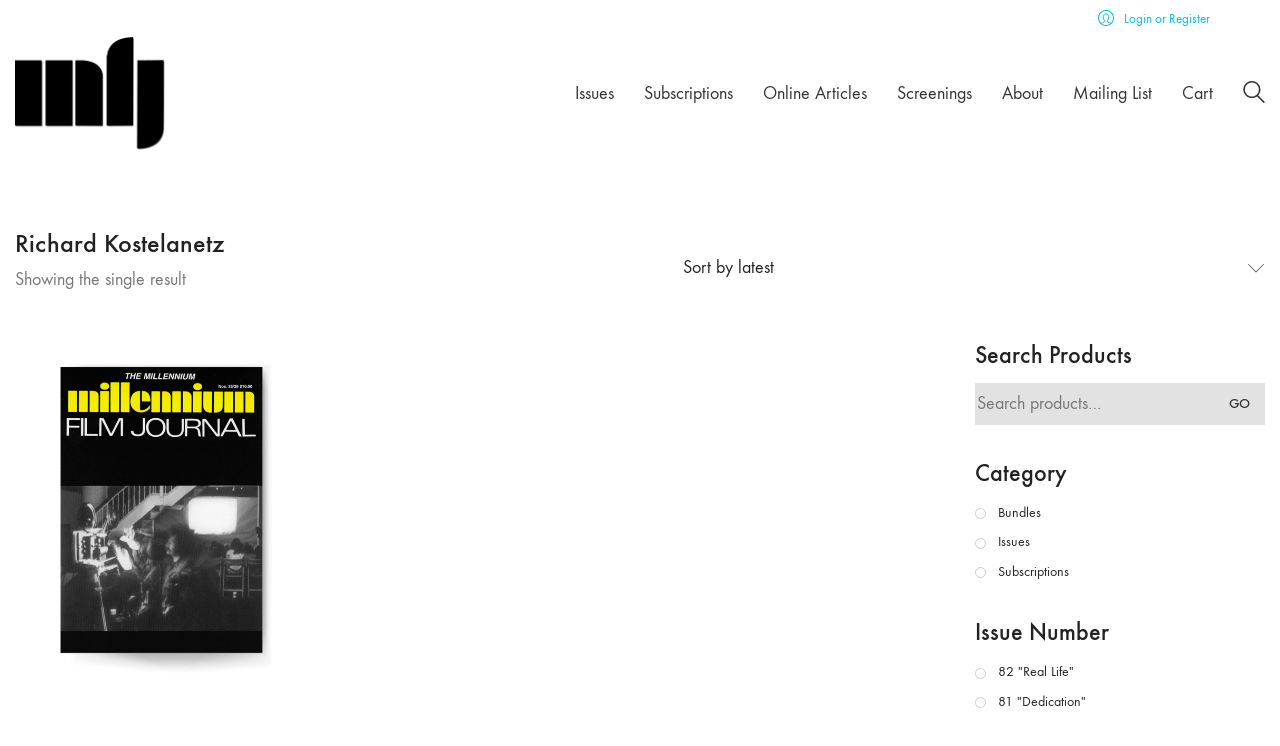

--- FILE ---
content_type: text/html; charset=UTF-8
request_url: https://millenniumfilmjournal.com/contributors/richard-kostelanetz/
body_size: 22773
content:
<!DOCTYPE html>

<html class="no-js" lang="en-US">
<head>
    <meta charset="UTF-8">
    <meta name="viewport" content="width=device-width, initial-scale=1.0">

	<link rel="preconnect" href="https://fonts.googleapis.com">
<link rel="preconnect" href="https://fonts.gstatic.com" crossorigin>
<link rel="preload" href="https://fonts.gstatic.com/s/karla/v15/qkBIXvYC6trAT55ZBi1ueQVIjQTD-JqaE0lMZbLXGhmR.woff" as="font" type="font/woff" crossorigin>
<link rel="preload" href="https://millenniumfilmjournal.com/wp-content/uploads/typolab-fonts/laborator/function-pro-2da63/function-pro-regular-latin-webfont.woff2" as="font" type="font/woff2" crossorigin>
<meta name='robots' content='index, follow, max-image-preview:large, max-snippet:-1, max-video-preview:-1' />

	<!-- This site is optimized with the Yoast SEO plugin v26.6 - https://yoast.com/wordpress/plugins/seo/ -->
	<title>Richard Kostelanetz Archives - Millennium Film Journal</title>
	<link rel="canonical" href="https://millenniumfilmjournal.com/contributors/richard-kostelanetz/" />
	<meta property="og:locale" content="en_US" />
	<meta property="og:type" content="article" />
	<meta property="og:title" content="Richard Kostelanetz Archives - Millennium Film Journal" />
	<meta property="og:url" content="https://millenniumfilmjournal.com/contributors/richard-kostelanetz/" />
	<meta property="og:site_name" content="Millennium Film Journal" />
	<meta name="twitter:card" content="summary_large_image" />
	<meta name="twitter:site" content="@MillennFilmJnl" />
	<script type="application/ld+json" class="yoast-schema-graph">{"@context":"https://schema.org","@graph":[{"@type":"CollectionPage","@id":"https://millenniumfilmjournal.com/contributors/richard-kostelanetz/","url":"https://millenniumfilmjournal.com/contributors/richard-kostelanetz/","name":"Richard Kostelanetz Archives - Millennium Film Journal","isPartOf":{"@id":"https://millenniumfilmjournal.com/#website"},"primaryImageOfPage":{"@id":"https://millenniumfilmjournal.com/contributors/richard-kostelanetz/#primaryimage"},"image":{"@id":"https://millenniumfilmjournal.com/contributors/richard-kostelanetz/#primaryimage"},"thumbnailUrl":"https://millenniumfilmjournal.com/wp-content/uploads/2021/03/Cover_35_36.jpg","breadcrumb":{"@id":"https://millenniumfilmjournal.com/contributors/richard-kostelanetz/#breadcrumb"},"inLanguage":"en-US"},{"@type":"ImageObject","inLanguage":"en-US","@id":"https://millenniumfilmjournal.com/contributors/richard-kostelanetz/#primaryimage","url":"https://millenniumfilmjournal.com/wp-content/uploads/2021/03/Cover_35_36.jpg","contentUrl":"https://millenniumfilmjournal.com/wp-content/uploads/2021/03/Cover_35_36.jpg","width":904,"height":1100},{"@type":"BreadcrumbList","@id":"https://millenniumfilmjournal.com/contributors/richard-kostelanetz/#breadcrumb","itemListElement":[{"@type":"ListItem","position":1,"name":"Home","item":"https://millenniumfilmjournal.com/"},{"@type":"ListItem","position":2,"name":"Richard Kostelanetz"}]},{"@type":"WebSite","@id":"https://millenniumfilmjournal.com/#website","url":"https://millenniumfilmjournal.com/","name":"Millennium Film Journal","description":"Dedicated to the moving image.","publisher":{"@id":"https://millenniumfilmjournal.com/#organization"},"potentialAction":[{"@type":"SearchAction","target":{"@type":"EntryPoint","urlTemplate":"https://millenniumfilmjournal.com/?s={search_term_string}"},"query-input":{"@type":"PropertyValueSpecification","valueRequired":true,"valueName":"search_term_string"}}],"inLanguage":"en-US"},{"@type":"Organization","@id":"https://millenniumfilmjournal.com/#organization","name":"Millennium Film Journal","url":"https://millenniumfilmjournal.com/","logo":{"@type":"ImageObject","inLanguage":"en-US","@id":"https://millenniumfilmjournal.com/#/schema/logo/image/","url":"https://millenniumfilmjournal.com/wp-content/uploads/2021/03/mfj_logo_blk.png","contentUrl":"https://millenniumfilmjournal.com/wp-content/uploads/2021/03/mfj_logo_blk.png","width":634,"height":476,"caption":"Millennium Film Journal"},"image":{"@id":"https://millenniumfilmjournal.com/#/schema/logo/image/"},"sameAs":["https://www.facebook.com/MillenniumFilmJournal","https://x.com/MillennFilmJnl","https://www.instagram.com/millennium_film_journal/"]}]}</script>
	<!-- / Yoast SEO plugin. -->


<link rel='dns-prefetch' href='//fonts.googleapis.com' />
<link rel="alternate" type="application/rss+xml" title="Millennium Film Journal &raquo; Feed" href="https://millenniumfilmjournal.com/feed/" />
<link rel="alternate" type="application/rss+xml" title="Millennium Film Journal &raquo; Comments Feed" href="https://millenniumfilmjournal.com/comments/feed/" />
<link rel="alternate" type="application/rss+xml" title="Millennium Film Journal &raquo; Richard Kostelanetz Contributors Feed" href="https://millenniumfilmjournal.com/contributors/richard-kostelanetz/feed/" />
		<style id="content-control-block-styles">
			@media (max-width: 640px) {
	.cc-hide-on-mobile {
		display: none !important;
	}
}
@media (min-width: 641px) and (max-width: 920px) {
	.cc-hide-on-tablet {
		display: none !important;
	}
}
@media (min-width: 921px) and (max-width: 1440px) {
	.cc-hide-on-desktop {
		display: none !important;
	}
}		</style>
		<style id='wp-img-auto-sizes-contain-inline-css'>
img:is([sizes=auto i],[sizes^="auto," i]){contain-intrinsic-size:3000px 1500px}
/*# sourceURL=wp-img-auto-sizes-contain-inline-css */
</style>
<link rel='stylesheet' id='givewp-campaign-blocks-fonts-css' href='https://fonts.googleapis.com/css2?family=Inter%3Awght%40400%3B500%3B600%3B700&#038;display=swap&#038;ver=6.9' media='all' />
<style id='wp-emoji-styles-inline-css'>

	img.wp-smiley, img.emoji {
		display: inline !important;
		border: none !important;
		box-shadow: none !important;
		height: 1em !important;
		width: 1em !important;
		margin: 0 0.07em !important;
		vertical-align: -0.1em !important;
		background: none !important;
		padding: 0 !important;
	}
/*# sourceURL=wp-emoji-styles-inline-css */
</style>
<style id='classic-theme-styles-inline-css'>
/*! This file is auto-generated */
.wp-block-button__link{color:#fff;background-color:#32373c;border-radius:9999px;box-shadow:none;text-decoration:none;padding:calc(.667em + 2px) calc(1.333em + 2px);font-size:1.125em}.wp-block-file__button{background:#32373c;color:#fff;text-decoration:none}
/*# sourceURL=/wp-includes/css/classic-themes.min.css */
</style>
<link rel='stylesheet' id='content-control-block-styles-css' href='https://millenniumfilmjournal.com/wp-content/plugins/content-control/dist/style-block-editor.css?ver=2.6.5' media='all' />
<link rel='stylesheet' id='mailerlite_forms.css-css' href='https://millenniumfilmjournal.com/wp-content/plugins/official-mailerlite-sign-up-forms/assets/css/mailerlite_forms.css?ver=1.7.14' media='all' />
<style id='woocommerce-inline-inline-css'>
.woocommerce form .form-row .required { visibility: visible; }
/*# sourceURL=woocommerce-inline-inline-css */
</style>
<link rel='stylesheet' id='wt-import-export-for-woo-css' href='https://millenniumfilmjournal.com/wp-content/plugins/wt-import-export-for-woo/public/css/wt-import-export-for-woo-public.css?ver=1.1.2' media='all' />
<link rel='stylesheet' id='give-styles-css' href='https://millenniumfilmjournal.com/wp-content/plugins/give/build/assets/dist/css/give.css?ver=4.13.2' media='all' />
<link rel='stylesheet' id='give-donation-summary-style-frontend-css' href='https://millenniumfilmjournal.com/wp-content/plugins/give/build/assets/dist/css/give-donation-summary.css?ver=4.13.2' media='all' />
<link rel='stylesheet' id='givewp-design-system-foundation-css' href='https://millenniumfilmjournal.com/wp-content/plugins/give/build/assets/dist/css/design-system/foundation.css?ver=1.2.0' media='all' />
<link rel='stylesheet' id='wp-components-css' href='https://millenniumfilmjournal.com/wp-includes/css/dist/components/style.min.css?ver=6.9' media='all' />
<link rel='stylesheet' id='woocommerce_subscriptions_gifting-css' href='https://millenniumfilmjournal.com/wp-content/plugins/woocommerce-subscriptions/assets/css/gifting/shortcode-checkout.css?ver=10.4.3' media='all' />
<link rel='stylesheet' id='kalium-bootstrap-css-css' href='https://millenniumfilmjournal.com/wp-content/themes/kalium/assets/css/bootstrap.min.css?ver=3.30.1766060015' media='all' />
<link rel='stylesheet' id='kalium-theme-base-css-css' href='https://millenniumfilmjournal.com/wp-content/themes/kalium/assets/css/base.min.css?ver=3.30.1766060015' media='all' />
<link rel='stylesheet' id='kalium-theme-style-new-css-css' href='https://millenniumfilmjournal.com/wp-content/themes/kalium/assets/css/new/style.min.css?ver=3.30.1766060015' media='all' />
<link rel='stylesheet' id='kalium-theme-other-css-css' href='https://millenniumfilmjournal.com/wp-content/themes/kalium/assets/css/other.min.css?ver=3.30.1766060015' media='all' />
<link rel='stylesheet' id='kalium-theme-woocommerce-css-css' href='https://millenniumfilmjournal.com/wp-content/themes/kalium/assets/css/woocommerce.min.css?ver=3.30.1766060015' media='all' />
<link rel='stylesheet' id='kalium-style-css-css' href='https://millenniumfilmjournal.com/wp-content/themes/kalium/style.css?ver=3.30.1766060015' media='all' />
<link rel='stylesheet' id='custom-skin-css' href='https://millenniumfilmjournal.com/wp-content/themes/kalium-child-main/custom-skin.css?ver=b4cc2fd8536428cf1b55677242af01e1' media='all' />
<link rel='stylesheet' id='kalium-child-css' href='https://millenniumfilmjournal.com/wp-content/themes/kalium-child-main/style.css?ver=6.9' media='all' />
<link rel='stylesheet' id='typolab-karla-font-font-6-css' href='https://fonts.googleapis.com/css2?family=Karla&#038;display=swap&#038;ver=3.30' media='all' />
<link rel='stylesheet' id='typolab-function-pro-font-font-3-css' href='https://millenniumfilmjournal.com/wp-content/uploads/typolab-fonts/function-pro-67e.css?ver=3.30' media='all' />
<link rel='stylesheet' id='typolab-function-pro-font-font-4-css' href='https://millenniumfilmjournal.com/wp-content/uploads/typolab-fonts/function-pro-6a3.css?ver=3.30' media='all' />
<link rel='stylesheet' id='prdctfltr-css' href='https://millenniumfilmjournal.com/wp-content/plugins/prdctfltr/includes/css/styles.css?ver=9.0.3' media='all' />
	<script type="text/javascript">
		var ajaxurl = ajaxurl || 'https://millenniumfilmjournal.com/wp-admin/admin-ajax.php';
			</script>
	
<style data-font-appearance-settings>p, .section-title p {
	font-size: 18px;
}
.main-header.menu-type-standard-menu .standard-menu-container div.menu>ul>li>a, .main-header.menu-type-standard-menu .standard-menu-container ul.menu>li>a {
	font-size: 18px;
}
.main-header.menu-type-standard-menu .standard-menu-container div.menu>ul ul li a, .main-header.menu-type-standard-menu .standard-menu-container ul.menu ul li a {
	font-size: 18px;
}






.sidebar-menu-wrapper .sidebar-menu-container .sidebar-main-menu div.menu>ul>li>a, .sidebar-menu-wrapper .sidebar-menu-container .sidebar-main-menu ul.menu>li>a {
	font-size: 18px;
}







.site-footer .footer-widgets .widget h1, .site-footer .footer-widgets .widget h2, .site-footer .footer-widgets .widget h3 {
	font-size: 26px;
}
.site-footer .footer-widgets .widget .textwidget, .site-footer .footer-widgets .widget p {
	font-size: 18px;
}
.copyrights, .site-footer .footer-bottom-content a, .site-footer .footer-bottom-content p {
	font-size: 18px;
}



.portfolio-holder .thumb .hover-state .info p, .portfolio-holder .item-box .info h3 {
	font-size: 18px;
}

.single-portfolio-holder .section-title p {
	font-size: 18px;
}
.portfolio-description-showinfo p, .single-portfolio-holder .details .project-description p, .gallery-item-description .post-formatting p {
	font-size: 18px;
}
.single-portfolio-holder .details .services h3 {
	font-size: 22px;
}
.single-portfolio-holder .details .services ul li {
	font-size: 18px;
}</style>
<style data-custom-selectors>h1, .h1, .page-heading h1, h2, .h2, .page-heading h2, h3, .h3, .page-heading h3, h4, .h4, .page-heading h4, h5, .h5, .page-heading h5, h6, .h6, .page-heading h6{font-family:"Karla";font-style:normal;font-weight:normal}body, p{font-family:"Karla";font-style:normal;font-weight:normal}</style>
<style data-custom-selectors>body, p{font-family:"Function Pro";font-style:normal;font-weight:normal;font-size:18px}.slider-text{font-family:"Function Pro";font-style:normal;font-weight:normal}.site-footer .footer-widgets .widget .textwidget, .site-footer .footer-widgets .widget p{font-family:"Function Pro";font-style:normal;font-weight:normal;font-size:18px}.widget.widget_product_search .search-bar input[name="s"], .widget.widget_search .search-bar input[name="s"]{font-family:"Function Pro";font-style:normal;font-weight:normal;font-size:18px}.portfolio-holder .portfolio-item .info .terms{font-family:"Function Pro";font-style:normal;font-weight:normal;font-size:16px}.single-portfolio-holder .social-links-plain .share-social .social-links a{font-family:"Function Pro";font-style:normal;font-weight:normal;font-size:18px}.single-post .post-comments--list .comment .commenter-details .date{font-family:"Function Pro";font-style:normal;font-weight:normal;font-size:15px}.sidebar-menu-widgets h2{font-family:"Function Pro";font-style:normal;font-weight:normal;font-size:22px}</style>
<style data-custom-selectors>h1, h2, h3, h4, h5, h6{font-family:"Function Pro";font-style:normal;font-weight:500}.slider-font{font-family:"Function Pro";font-style:normal;font-weight:500}.site-footer .footer-widgets .widget h1, .site-footer .footer-widgets .widget h2, .site-footer .footer-widgets .widget h3{font-family:"Function Pro";font-style:normal;font-weight:500;font-size:24px}</style><script type="text/javascript" src="https://millenniumfilmjournal.com/wp-includes/js/jquery/jquery.min.js?ver=3.7.1" id="jquery-core-js"></script>
<script type="text/javascript" src="https://millenniumfilmjournal.com/wp-includes/js/jquery/jquery-migrate.min.js?ver=3.4.1" id="jquery-migrate-js"></script>
<script type="text/javascript" src="https://millenniumfilmjournal.com/wp-content/plugins/woocommerce/assets/js/jquery-blockui/jquery.blockUI.min.js?ver=2.7.0-wc.10.4.3" id="wc-jquery-blockui-js" defer="defer" data-wp-strategy="defer"></script>
<script type="text/javascript" src="https://millenniumfilmjournal.com/wp-content/plugins/woocommerce/assets/js/js-cookie/js.cookie.min.js?ver=2.1.4-wc.10.4.3" id="wc-js-cookie-js" defer="defer" data-wp-strategy="defer"></script>
<script type="text/javascript" id="woocommerce-js-extra">
/* <![CDATA[ */
var woocommerce_params = {"ajax_url":"/wp-admin/admin-ajax.php","wc_ajax_url":"/?wc-ajax=%%endpoint%%","i18n_password_show":"Show password","i18n_password_hide":"Hide password"};
//# sourceURL=woocommerce-js-extra
/* ]]> */
</script>
<script type="text/javascript" src="https://millenniumfilmjournal.com/wp-content/plugins/woocommerce/assets/js/frontend/woocommerce.min.js?ver=10.4.3" id="woocommerce-js" defer="defer" data-wp-strategy="defer"></script>
<script type="text/javascript" src="https://millenniumfilmjournal.com/wp-includes/js/dist/hooks.min.js?ver=dd5603f07f9220ed27f1" id="wp-hooks-js"></script>
<script type="text/javascript" src="https://millenniumfilmjournal.com/wp-includes/js/dist/i18n.min.js?ver=c26c3dc7bed366793375" id="wp-i18n-js"></script>
<script type="text/javascript" id="wp-i18n-js-after">
/* <![CDATA[ */
wp.i18n.setLocaleData( { 'text direction\u0004ltr': [ 'ltr' ] } );
//# sourceURL=wp-i18n-js-after
/* ]]> */
</script>
<script type="text/javascript" id="give-js-extra">
/* <![CDATA[ */
var give_global_vars = {"ajaxurl":"https://millenniumfilmjournal.com/wp-admin/admin-ajax.php","checkout_nonce":"6cc2f90c21","currency":"USD","currency_sign":"$","currency_pos":"before","thousands_separator":",","decimal_separator":".","no_gateway":"Please select a payment method.","bad_minimum":"The minimum custom donation amount for this form is","bad_maximum":"The maximum custom donation amount for this form is","general_loading":"Loading...","purchase_loading":"Please Wait...","textForOverlayScreen":"\u003Ch3\u003EProcessing...\u003C/h3\u003E\u003Cp\u003EThis will only take a second!\u003C/p\u003E","number_decimals":"2","is_test_mode":"","give_version":"4.13.2","magnific_options":{"main_class":"give-modal","close_on_bg_click":false},"form_translation":{"payment-mode":"Please select payment mode.","give_first":"Please enter your first name.","give_last":"Please enter your last name.","give_email":"Please enter a valid email address.","give_user_login":"Invalid email address or username.","give_user_pass":"Enter a password.","give_user_pass_confirm":"Enter the password confirmation.","give_agree_to_terms":"You must agree to the terms and conditions."},"confirm_email_sent_message":"Please check your email and click on the link to access your complete donation history.","ajax_vars":{"ajaxurl":"https://millenniumfilmjournal.com/wp-admin/admin-ajax.php","ajaxNonce":"c323e246d8","loading":"Loading","select_option":"Please select an option","default_gateway":"paypal-commerce","permalinks":"1","number_decimals":2},"cookie_hash":"3c743a77481465d80f7294825734477f","session_nonce_cookie_name":"wp-give_session_reset_nonce_3c743a77481465d80f7294825734477f","session_cookie_name":"wp-give_session_3c743a77481465d80f7294825734477f","delete_session_nonce_cookie":"0"};
var giveApiSettings = {"root":"https://millenniumfilmjournal.com/wp-json/give-api/v2/","rest_base":"give-api/v2"};
//# sourceURL=give-js-extra
/* ]]> */
</script>
<script type="text/javascript" src="https://millenniumfilmjournal.com/wp-content/plugins/give/build/assets/dist/js/give.js?ver=8540f4f50a2032d9c5b5" id="give-js"></script>
<script type="text/javascript" id="WCPAY_ASSETS-js-extra">
/* <![CDATA[ */
var wcpayAssets = {"url":"https://millenniumfilmjournal.com/wp-content/plugins/woocommerce-payments/dist/"};
//# sourceURL=WCPAY_ASSETS-js-extra
/* ]]> */
</script>
<script></script><link rel="https://api.w.org/" href="https://millenniumfilmjournal.com/wp-json/" /><link rel="EditURI" type="application/rsd+xml" title="RSD" href="https://millenniumfilmjournal.com/xmlrpc.php?rsd" />
<meta name="generator" content="WordPress 6.9" />
<meta name="generator" content="WooCommerce 10.4.3" />
<meta name="generator" content="Give v4.13.2" />
<style id="theme-custom-css">.woocommerce .woocommerce-tabs .entry-content h2 {    display: none;}.footer-widgets div#mailerlite-form_(mailerlite_form form_id=2) {    width: 50% !important;margin-left: 0 !important;}.site-footer .footer-widgets {    margin-top: 30px;margin-bottom: 1px;align-content}.no-italics {    font-style: normal;   }.post-template-default .wp-block-buttons>.wp-block-button .wp-block-button__link:hover:after {    display: none;}.post-template-default .wp-block-buttons>.wp-block-button .wp-block-button__link:hover {    color: #FFF;    background:#821010 !important;}.vc_icon_element-inner a:after {    background-color: transparent;}.portfolio-holder.portfolio-type-1 .portfolio-item .info {    padding: 20px 30px !important;}.woocommerce .shop-categories .product-category .woocommerce-loop-category__title, .woocommerce .shop-categories .product-category h3 {    letter-spacing: 1px;}.woocommerce .products.shop-categories {padding-bottom: 25px;}.woocommerce .shop-categories .product-category .woocommerce-loop-category__title, .woocommerce .shop-categories .product-category h3 {position: relative;padding: 0px;    margin-top: 20px;    text-align: center;background: transparent;}.woocommerce .shop-categories .product-category .woocommerce-loop-category__title .count, .woocommerce .shop-categories .product-category h3 .count {display: none;}.woocommerce .shop-categories .product-category img {    border-radius: 50%;    background-color: #76323f;    padding: 8px;border: 5px solid #FFF;-webkit-transition: all 0.2s;-o-transition: all 0.2s;transition: all 0.2s;}.woocommerce .shop-categories .product-category:hover img {background-color: #58252f;-webkit-box-shadow: 0 2px 10px 0 rgba(0,0,0,0.2);        box-shadow: 0 2px 10px 0 rgba(0,0,0,0.2);}  .woocommerce .products.shop-categories .product-category span.image-placeholder {  background-color: transparent !important;}</style>					<link rel="shortcut icon" href="https://millenniumfilmjournal.com/wp-content/uploads/2021/03/mfj_favicon_blk.png">
							<link rel="apple-touch-icon" href="https://millenniumfilmjournal.com/wp-content/uploads/2021/03/mfj_appleicon_blk.png">
			<link rel="apple-touch-icon" sizes="180x180" href="https://millenniumfilmjournal.com/wp-content/uploads/2021/03/mfj_appleicon_blk.png">
				<script>var mobile_menu_breakpoint = 768;</script><style data-appended-custom-css="true">@media screen and (min-width:769px) { .mobile-menu-wrapper,.mobile-menu-overlay,.header-block__item--mobile-menu-toggle {display: none;} }</style><style data-appended-custom-css="true">@media screen and (max-width:768px) { .header-block__item--standard-menu-container {display: none;} }</style>	<noscript><style>.woocommerce-product-gallery{ opacity: 1 !important; }</style></noscript>
	<meta name="generator" content="Powered by WPBakery Page Builder - drag and drop page builder for WordPress."/>
<meta name="generator" content="XforWooCommerce.com - Product Filter for WooCommerce"/>		<style id="wp-custom-css">
			/* WooCommerce account link label in header, only on page 11648 */
body.page-id-11648 .woocommerce-account-link__label {
  color: #ffffff !important;
}

/* WooCommerce account link icon in header, only on page 11648 */
body.page-id-11648 .woocommerce-account-link__icon {
  color: #ffffff !important;
}

/* Perfect Scrollbar thumb (vertical scrollbar), only on page 11648 */
body.page-id-11648 .ps__thumb-y {
  background-color: #ffffff !important;
}		</style>
		<noscript><style> .wpb_animate_when_almost_visible { opacity: 1; }</style></noscript><link rel='stylesheet' id='wc-blocks-style-css' href='https://millenniumfilmjournal.com/wp-content/plugins/woocommerce/assets/client/blocks/wc-blocks.css?ver=wc-10.4.3' media='all' />
<style id='global-styles-inline-css'>
:root{--wp--preset--aspect-ratio--square: 1;--wp--preset--aspect-ratio--4-3: 4/3;--wp--preset--aspect-ratio--3-4: 3/4;--wp--preset--aspect-ratio--3-2: 3/2;--wp--preset--aspect-ratio--2-3: 2/3;--wp--preset--aspect-ratio--16-9: 16/9;--wp--preset--aspect-ratio--9-16: 9/16;--wp--preset--color--black: #000000;--wp--preset--color--cyan-bluish-gray: #abb8c3;--wp--preset--color--white: #ffffff;--wp--preset--color--pale-pink: #f78da7;--wp--preset--color--vivid-red: #cf2e2e;--wp--preset--color--luminous-vivid-orange: #ff6900;--wp--preset--color--luminous-vivid-amber: #fcb900;--wp--preset--color--light-green-cyan: #7bdcb5;--wp--preset--color--vivid-green-cyan: #00d084;--wp--preset--color--pale-cyan-blue: #8ed1fc;--wp--preset--color--vivid-cyan-blue: #0693e3;--wp--preset--color--vivid-purple: #9b51e0;--wp--preset--gradient--vivid-cyan-blue-to-vivid-purple: linear-gradient(135deg,rgb(6,147,227) 0%,rgb(155,81,224) 100%);--wp--preset--gradient--light-green-cyan-to-vivid-green-cyan: linear-gradient(135deg,rgb(122,220,180) 0%,rgb(0,208,130) 100%);--wp--preset--gradient--luminous-vivid-amber-to-luminous-vivid-orange: linear-gradient(135deg,rgb(252,185,0) 0%,rgb(255,105,0) 100%);--wp--preset--gradient--luminous-vivid-orange-to-vivid-red: linear-gradient(135deg,rgb(255,105,0) 0%,rgb(207,46,46) 100%);--wp--preset--gradient--very-light-gray-to-cyan-bluish-gray: linear-gradient(135deg,rgb(238,238,238) 0%,rgb(169,184,195) 100%);--wp--preset--gradient--cool-to-warm-spectrum: linear-gradient(135deg,rgb(74,234,220) 0%,rgb(151,120,209) 20%,rgb(207,42,186) 40%,rgb(238,44,130) 60%,rgb(251,105,98) 80%,rgb(254,248,76) 100%);--wp--preset--gradient--blush-light-purple: linear-gradient(135deg,rgb(255,206,236) 0%,rgb(152,150,240) 100%);--wp--preset--gradient--blush-bordeaux: linear-gradient(135deg,rgb(254,205,165) 0%,rgb(254,45,45) 50%,rgb(107,0,62) 100%);--wp--preset--gradient--luminous-dusk: linear-gradient(135deg,rgb(255,203,112) 0%,rgb(199,81,192) 50%,rgb(65,88,208) 100%);--wp--preset--gradient--pale-ocean: linear-gradient(135deg,rgb(255,245,203) 0%,rgb(182,227,212) 50%,rgb(51,167,181) 100%);--wp--preset--gradient--electric-grass: linear-gradient(135deg,rgb(202,248,128) 0%,rgb(113,206,126) 100%);--wp--preset--gradient--midnight: linear-gradient(135deg,rgb(2,3,129) 0%,rgb(40,116,252) 100%);--wp--preset--font-size--small: 13px;--wp--preset--font-size--medium: 20px;--wp--preset--font-size--large: 36px;--wp--preset--font-size--x-large: 42px;--wp--preset--spacing--20: 0.44rem;--wp--preset--spacing--30: 0.67rem;--wp--preset--spacing--40: 1rem;--wp--preset--spacing--50: 1.5rem;--wp--preset--spacing--60: 2.25rem;--wp--preset--spacing--70: 3.38rem;--wp--preset--spacing--80: 5.06rem;--wp--preset--shadow--natural: 6px 6px 9px rgba(0, 0, 0, 0.2);--wp--preset--shadow--deep: 12px 12px 50px rgba(0, 0, 0, 0.4);--wp--preset--shadow--sharp: 6px 6px 0px rgba(0, 0, 0, 0.2);--wp--preset--shadow--outlined: 6px 6px 0px -3px rgb(255, 255, 255), 6px 6px rgb(0, 0, 0);--wp--preset--shadow--crisp: 6px 6px 0px rgb(0, 0, 0);}:where(.is-layout-flex){gap: 0.5em;}:where(.is-layout-grid){gap: 0.5em;}body .is-layout-flex{display: flex;}.is-layout-flex{flex-wrap: wrap;align-items: center;}.is-layout-flex > :is(*, div){margin: 0;}body .is-layout-grid{display: grid;}.is-layout-grid > :is(*, div){margin: 0;}:where(.wp-block-columns.is-layout-flex){gap: 2em;}:where(.wp-block-columns.is-layout-grid){gap: 2em;}:where(.wp-block-post-template.is-layout-flex){gap: 1.25em;}:where(.wp-block-post-template.is-layout-grid){gap: 1.25em;}.has-black-color{color: var(--wp--preset--color--black) !important;}.has-cyan-bluish-gray-color{color: var(--wp--preset--color--cyan-bluish-gray) !important;}.has-white-color{color: var(--wp--preset--color--white) !important;}.has-pale-pink-color{color: var(--wp--preset--color--pale-pink) !important;}.has-vivid-red-color{color: var(--wp--preset--color--vivid-red) !important;}.has-luminous-vivid-orange-color{color: var(--wp--preset--color--luminous-vivid-orange) !important;}.has-luminous-vivid-amber-color{color: var(--wp--preset--color--luminous-vivid-amber) !important;}.has-light-green-cyan-color{color: var(--wp--preset--color--light-green-cyan) !important;}.has-vivid-green-cyan-color{color: var(--wp--preset--color--vivid-green-cyan) !important;}.has-pale-cyan-blue-color{color: var(--wp--preset--color--pale-cyan-blue) !important;}.has-vivid-cyan-blue-color{color: var(--wp--preset--color--vivid-cyan-blue) !important;}.has-vivid-purple-color{color: var(--wp--preset--color--vivid-purple) !important;}.has-black-background-color{background-color: var(--wp--preset--color--black) !important;}.has-cyan-bluish-gray-background-color{background-color: var(--wp--preset--color--cyan-bluish-gray) !important;}.has-white-background-color{background-color: var(--wp--preset--color--white) !important;}.has-pale-pink-background-color{background-color: var(--wp--preset--color--pale-pink) !important;}.has-vivid-red-background-color{background-color: var(--wp--preset--color--vivid-red) !important;}.has-luminous-vivid-orange-background-color{background-color: var(--wp--preset--color--luminous-vivid-orange) !important;}.has-luminous-vivid-amber-background-color{background-color: var(--wp--preset--color--luminous-vivid-amber) !important;}.has-light-green-cyan-background-color{background-color: var(--wp--preset--color--light-green-cyan) !important;}.has-vivid-green-cyan-background-color{background-color: var(--wp--preset--color--vivid-green-cyan) !important;}.has-pale-cyan-blue-background-color{background-color: var(--wp--preset--color--pale-cyan-blue) !important;}.has-vivid-cyan-blue-background-color{background-color: var(--wp--preset--color--vivid-cyan-blue) !important;}.has-vivid-purple-background-color{background-color: var(--wp--preset--color--vivid-purple) !important;}.has-black-border-color{border-color: var(--wp--preset--color--black) !important;}.has-cyan-bluish-gray-border-color{border-color: var(--wp--preset--color--cyan-bluish-gray) !important;}.has-white-border-color{border-color: var(--wp--preset--color--white) !important;}.has-pale-pink-border-color{border-color: var(--wp--preset--color--pale-pink) !important;}.has-vivid-red-border-color{border-color: var(--wp--preset--color--vivid-red) !important;}.has-luminous-vivid-orange-border-color{border-color: var(--wp--preset--color--luminous-vivid-orange) !important;}.has-luminous-vivid-amber-border-color{border-color: var(--wp--preset--color--luminous-vivid-amber) !important;}.has-light-green-cyan-border-color{border-color: var(--wp--preset--color--light-green-cyan) !important;}.has-vivid-green-cyan-border-color{border-color: var(--wp--preset--color--vivid-green-cyan) !important;}.has-pale-cyan-blue-border-color{border-color: var(--wp--preset--color--pale-cyan-blue) !important;}.has-vivid-cyan-blue-border-color{border-color: var(--wp--preset--color--vivid-cyan-blue) !important;}.has-vivid-purple-border-color{border-color: var(--wp--preset--color--vivid-purple) !important;}.has-vivid-cyan-blue-to-vivid-purple-gradient-background{background: var(--wp--preset--gradient--vivid-cyan-blue-to-vivid-purple) !important;}.has-light-green-cyan-to-vivid-green-cyan-gradient-background{background: var(--wp--preset--gradient--light-green-cyan-to-vivid-green-cyan) !important;}.has-luminous-vivid-amber-to-luminous-vivid-orange-gradient-background{background: var(--wp--preset--gradient--luminous-vivid-amber-to-luminous-vivid-orange) !important;}.has-luminous-vivid-orange-to-vivid-red-gradient-background{background: var(--wp--preset--gradient--luminous-vivid-orange-to-vivid-red) !important;}.has-very-light-gray-to-cyan-bluish-gray-gradient-background{background: var(--wp--preset--gradient--very-light-gray-to-cyan-bluish-gray) !important;}.has-cool-to-warm-spectrum-gradient-background{background: var(--wp--preset--gradient--cool-to-warm-spectrum) !important;}.has-blush-light-purple-gradient-background{background: var(--wp--preset--gradient--blush-light-purple) !important;}.has-blush-bordeaux-gradient-background{background: var(--wp--preset--gradient--blush-bordeaux) !important;}.has-luminous-dusk-gradient-background{background: var(--wp--preset--gradient--luminous-dusk) !important;}.has-pale-ocean-gradient-background{background: var(--wp--preset--gradient--pale-ocean) !important;}.has-electric-grass-gradient-background{background: var(--wp--preset--gradient--electric-grass) !important;}.has-midnight-gradient-background{background: var(--wp--preset--gradient--midnight) !important;}.has-small-font-size{font-size: var(--wp--preset--font-size--small) !important;}.has-medium-font-size{font-size: var(--wp--preset--font-size--medium) !important;}.has-large-font-size{font-size: var(--wp--preset--font-size--large) !important;}.has-x-large-font-size{font-size: var(--wp--preset--font-size--x-large) !important;}
/*# sourceURL=global-styles-inline-css */
</style>
<link rel='stylesheet' id='pre_orders_pay_later_css-css' href='https://millenniumfilmjournal.com/wp-content/plugins/woocommerce-pre-orders/build/gateway/index.css?ver=a242f3186cc7751126d2' media='all' />
<link rel='stylesheet' id='kalium-fontawesome-css-css' href='https://millenniumfilmjournal.com/wp-content/themes/kalium/assets/vendors/font-awesome/css/all.min.css?ver=3.30.1766060015' media='all' />
</head>
<body class="archive tax-pa_contributors term-richard-kostelanetz term-781 wp-theme-kalium wp-child-theme-kalium-child-main theme-kalium woocommerce woocommerce-page woocommerce-no-js prdctfltr-shop wpb-js-composer js-comp-ver-8.7.2 vc_responsive">

<div class="mobile-menu-wrapper mobile-menu-slide">

    <div class="mobile-menu-container">

		<ul id="menu-new-main-menu" class="menu"><li id="menu-item-8694" class="menu-item menu-item-type-custom menu-item-object-custom menu-item-8694"><a href="https://millenniumfilmjournal.com/product-category/issues/">Issues</a></li>
<li id="menu-item-5126" class="menu-item menu-item-type-custom menu-item-object-custom menu-item-has-children menu-item-5126"><a href="https://millenniumfilmjournal.com/individual-subscriptions/">Subscriptions</a>
<ul class="sub-menu">
	<li id="menu-item-5833" class="menu-item menu-item-type-post_type menu-item-object-page menu-item-5833"><a href="https://millenniumfilmjournal.com/individual-subscriptions/">Individuals</a></li>
	<li id="menu-item-5982" class="menu-item menu-item-type-post_type menu-item-object-page menu-item-5982"><a href="https://millenniumfilmjournal.com/institutions-subscriptions/">Institutions</a></li>
</ul>
</li>
<li id="menu-item-9427" class="menu-item menu-item-type-custom menu-item-object-custom menu-item-9427"><a href="https://millenniumfilmjournal.com/online-articles/">Online Articles</a></li>
<li id="menu-item-9416" class="menu-item menu-item-type-post_type menu-item-object-page menu-item-has-children menu-item-9416"><a href="https://millenniumfilmjournal.com/events-screenings/">Screenings</a>
<ul class="sub-menu">
	<li id="menu-item-9417" class="menu-item menu-item-type-custom menu-item-object-custom menu-item-9417"><a href="https://millenniumfilmjournal.com/events/filmforum-50-program-5-real-life/">Latest Screening</a></li>
	<li id="menu-item-5349" class="menu-item menu-item-type-post_type menu-item-object-page menu-item-5349"><a href="https://millenniumfilmjournal.com/events-screenings/">Program Notes Archive</a></li>
</ul>
</li>
<li id="menu-item-4822" class="menu-item menu-item-type-post_type menu-item-object-page menu-item-has-children menu-item-4822"><a href="https://millenniumfilmjournal.com/about-us/">About</a>
<ul class="sub-menu">
	<li id="menu-item-4819" class="menu-item menu-item-type-post_type menu-item-object-page menu-item-4819"><a href="https://millenniumfilmjournal.com/about-us/">About MFJ</a></li>
	<li id="menu-item-4817" class="menu-item menu-item-type-post_type menu-item-object-page menu-item-4817"><a href="https://millenniumfilmjournal.com/mfj-team/">MFJ Team</a></li>
	<li id="menu-item-8374" class="menu-item menu-item-type-post_type menu-item-object-page menu-item-8374"><a href="https://millenniumfilmjournal.com/contact-mfj/">Contact</a></li>
	<li id="menu-item-4815" class="menu-item menu-item-type-post_type menu-item-object-page menu-item-4815"><a href="https://millenniumfilmjournal.com/submissions/">Submissions</a></li>
	<li id="menu-item-4816" class="menu-item menu-item-type-post_type menu-item-object-page menu-item-4816"><a href="https://millenniumfilmjournal.com/advertising/">Advertising</a></li>
	<li id="menu-item-10141" class="menu-item menu-item-type-post_type menu-item-object-give_forms menu-item-10141"><a href="https://millenniumfilmjournal.com/donations/donation-form/">Make a Donation</a></li>
</ul>
</li>
<li id="menu-item-8695" class="menu-item menu-item-type-post_type menu-item-object-page menu-item-has-children menu-item-8695"><a href="https://millenniumfilmjournal.com/newsletter/">Mailing List</a>
<ul class="sub-menu">
	<li id="menu-item-8812" class="menu-item menu-item-type-post_type menu-item-object-page menu-item-8812"><a href="https://millenniumfilmjournal.com/newsletter/">Join Our Mailing List</a></li>
	<li id="menu-item-8811" class="menu-item menu-item-type-custom menu-item-object-custom menu-item-8811"><a href="https://preview.mailerlite.com/m8s0v1z7u5/">Current Newsletter</a></li>
</ul>
</li>
<li id="menu-item-11229" class="menu-item menu-item-type-post_type menu-item-object-page menu-item-11229"><a href="https://millenniumfilmjournal.com/cart/">Cart</a></li>
</ul>        <div class="cart-icon-link-mobile-container">
            <a href="https://millenniumfilmjournal.com/cart/"
               class="cart-icon-link-mobile icon-type-ecommerce-bag">
                <i class="icon icon-ecommerce-bag"></i>

				Cart
				                    <span class="items-count hide-notification cart-items-0">&hellip;</span>
				            </a>
        </div>
		
		            <form role="search" method="get" class="search-form" action="https://millenniumfilmjournal.com/">
                <input type="search" class="search-field" placeholder="Search site..." value="" name="s" id="search_mobile_inp"/>

                <label for="search_mobile_inp">
                    <i class="fa fa-search"></i>
                </label>

                <input type="submit" class="search-submit" value="Go"/>
            </form>
		
		
		
    </div>

</div>

<div class="mobile-menu-overlay"></div><div class="top-menu-container menu-type-standard-menu menu-skin-dark">
    <div class="container">
        <div class="row row-table row-table-middle">

			                <div class="col-sm-4">
                    <nav class="top-menu menu-row-items-2">
						<nav class="nav-container-main-menu"><ul id="menu-new-main-menu-1" class="menu"><li class="menu-item menu-item-type-custom menu-item-object-custom menu-item-8694"><a href="https://millenniumfilmjournal.com/product-category/issues/"><span>Issues</span></a></li>
<li class="menu-item menu-item-type-custom menu-item-object-custom menu-item-has-children menu-item-5126"><a href="https://millenniumfilmjournal.com/individual-subscriptions/"><span>Subscriptions</span></a>
<ul class="sub-menu">
	<li class="menu-item menu-item-type-post_type menu-item-object-page menu-item-5833"><a href="https://millenniumfilmjournal.com/individual-subscriptions/"><span>Individuals</span></a></li>
	<li class="menu-item menu-item-type-post_type menu-item-object-page menu-item-5982"><a href="https://millenniumfilmjournal.com/institutions-subscriptions/"><span>Institutions</span></a></li>
</ul>
</li>
<li class="menu-item menu-item-type-custom menu-item-object-custom menu-item-9427"><a href="https://millenniumfilmjournal.com/online-articles/"><span>Online Articles</span></a></li>
<li class="menu-item menu-item-type-post_type menu-item-object-page menu-item-has-children menu-item-9416"><a href="https://millenniumfilmjournal.com/events-screenings/"><span>Screenings</span></a>
<ul class="sub-menu">
	<li class="menu-item menu-item-type-custom menu-item-object-custom menu-item-9417"><a href="https://millenniumfilmjournal.com/events/filmforum-50-program-5-real-life/"><span>Latest Screening</span></a></li>
	<li class="menu-item menu-item-type-post_type menu-item-object-page menu-item-5349"><a href="https://millenniumfilmjournal.com/events-screenings/"><span>Program Notes Archive</span></a></li>
</ul>
</li>
<li class="menu-item menu-item-type-post_type menu-item-object-page menu-item-has-children menu-item-4822"><a href="https://millenniumfilmjournal.com/about-us/"><span>About</span></a>
<ul class="sub-menu">
	<li class="menu-item menu-item-type-post_type menu-item-object-page menu-item-4819"><a href="https://millenniumfilmjournal.com/about-us/"><span>About MFJ</span></a></li>
	<li class="menu-item menu-item-type-post_type menu-item-object-page menu-item-4817"><a href="https://millenniumfilmjournal.com/mfj-team/"><span>MFJ Team</span></a></li>
	<li class="menu-item menu-item-type-post_type menu-item-object-page menu-item-8374"><a href="https://millenniumfilmjournal.com/contact-mfj/"><span>Contact</span></a></li>
	<li class="menu-item menu-item-type-post_type menu-item-object-page menu-item-4815"><a href="https://millenniumfilmjournal.com/submissions/"><span>Submissions</span></a></li>
	<li class="menu-item menu-item-type-post_type menu-item-object-page menu-item-4816"><a href="https://millenniumfilmjournal.com/advertising/"><span>Advertising</span></a></li>
	<li class="menu-item menu-item-type-post_type menu-item-object-give_forms menu-item-10141"><a href="https://millenniumfilmjournal.com/donations/donation-form/"><span>Make a Donation</span></a></li>
</ul>
</li>
<li class="menu-item menu-item-type-post_type menu-item-object-page menu-item-has-children menu-item-8695"><a href="https://millenniumfilmjournal.com/newsletter/"><span>Mailing List</span></a>
<ul class="sub-menu">
	<li class="menu-item menu-item-type-post_type menu-item-object-page menu-item-8812"><a href="https://millenniumfilmjournal.com/newsletter/"><span>Join Our Mailing List</span></a></li>
	<li class="menu-item menu-item-type-custom menu-item-object-custom menu-item-8811"><a href="https://preview.mailerlite.com/m8s0v1z7u5/"><span>Current Newsletter</span></a></li>
</ul>
</li>
<li class="menu-item menu-item-type-post_type menu-item-object-page menu-item-11229"><a href="https://millenniumfilmjournal.com/cart/"><span>Cart</span></a></li>
</ul></nav>                    </nav>
                </div>
			
			                <div class="col-sm-8">
                    <div class="top-menu--widgets widgets--columned-layout widgets--columns-2 widget-area" role="complementary">
						                    </div>
                </div>
			        </div>
    </div>
</div><div class="sidebar-menu-wrapper menu-type-standard-menu sidebar-alignment-right menu-skin-light">
	<div class="sidebar-menu-container">
		
		<a class="sidebar-menu-close" aria-label="Close" role="button" href="#"></a>
		
				<div class="sidebar-main-menu">
			<nav class="nav-container-main-menu"><ul id="menu-new-main-menu-2" class="menu"><li class="menu-item menu-item-type-custom menu-item-object-custom menu-item-8694"><a href="https://millenniumfilmjournal.com/product-category/issues/"><span>Issues</span></a></li>
<li class="menu-item menu-item-type-custom menu-item-object-custom menu-item-has-children menu-item-5126"><a href="https://millenniumfilmjournal.com/individual-subscriptions/"><span>Subscriptions</span></a>
<ul class="sub-menu">
	<li class="menu-item menu-item-type-post_type menu-item-object-page menu-item-5833"><a href="https://millenniumfilmjournal.com/individual-subscriptions/"><span>Individuals</span></a></li>
	<li class="menu-item menu-item-type-post_type menu-item-object-page menu-item-5982"><a href="https://millenniumfilmjournal.com/institutions-subscriptions/"><span>Institutions</span></a></li>
</ul>
</li>
<li class="menu-item menu-item-type-custom menu-item-object-custom menu-item-9427"><a href="https://millenniumfilmjournal.com/online-articles/"><span>Online Articles</span></a></li>
<li class="menu-item menu-item-type-post_type menu-item-object-page menu-item-has-children menu-item-9416"><a href="https://millenniumfilmjournal.com/events-screenings/"><span>Screenings</span></a>
<ul class="sub-menu">
	<li class="menu-item menu-item-type-custom menu-item-object-custom menu-item-9417"><a href="https://millenniumfilmjournal.com/events/filmforum-50-program-5-real-life/"><span>Latest Screening</span></a></li>
	<li class="menu-item menu-item-type-post_type menu-item-object-page menu-item-5349"><a href="https://millenniumfilmjournal.com/events-screenings/"><span>Program Notes Archive</span></a></li>
</ul>
</li>
<li class="menu-item menu-item-type-post_type menu-item-object-page menu-item-has-children menu-item-4822"><a href="https://millenniumfilmjournal.com/about-us/"><span>About</span></a>
<ul class="sub-menu">
	<li class="menu-item menu-item-type-post_type menu-item-object-page menu-item-4819"><a href="https://millenniumfilmjournal.com/about-us/"><span>About MFJ</span></a></li>
	<li class="menu-item menu-item-type-post_type menu-item-object-page menu-item-4817"><a href="https://millenniumfilmjournal.com/mfj-team/"><span>MFJ Team</span></a></li>
	<li class="menu-item menu-item-type-post_type menu-item-object-page menu-item-8374"><a href="https://millenniumfilmjournal.com/contact-mfj/"><span>Contact</span></a></li>
	<li class="menu-item menu-item-type-post_type menu-item-object-page menu-item-4815"><a href="https://millenniumfilmjournal.com/submissions/"><span>Submissions</span></a></li>
	<li class="menu-item menu-item-type-post_type menu-item-object-page menu-item-4816"><a href="https://millenniumfilmjournal.com/advertising/"><span>Advertising</span></a></li>
	<li class="menu-item menu-item-type-post_type menu-item-object-give_forms menu-item-10141"><a href="https://millenniumfilmjournal.com/donations/donation-form/"><span>Make a Donation</span></a></li>
</ul>
</li>
<li class="menu-item menu-item-type-post_type menu-item-object-page menu-item-has-children menu-item-8695"><a href="https://millenniumfilmjournal.com/newsletter/"><span>Mailing List</span></a>
<ul class="sub-menu">
	<li class="menu-item menu-item-type-post_type menu-item-object-page menu-item-8812"><a href="https://millenniumfilmjournal.com/newsletter/"><span>Join Our Mailing List</span></a></li>
	<li class="menu-item menu-item-type-custom menu-item-object-custom menu-item-8811"><a href="https://preview.mailerlite.com/m8s0v1z7u5/"><span>Current Newsletter</span></a></li>
</ul>
</li>
<li class="menu-item menu-item-type-post_type menu-item-object-page menu-item-11229"><a href="https://millenniumfilmjournal.com/cart/"><span>Cart</span></a></li>
</ul></nav>		</div>
				
				<div class="sidebar-menu-widgets blog-sidebar">
					</div>
				
	</div>
</div>

<div class="sidebar-menu-disabler"></div>
<div class="wrapper" id="main-wrapper">

	<style data-appended-custom-css="true">.header-block {box-shadow: 0px 0px 0px transparent}</style><style data-appended-custom-css="true">.header-block, .site-header--static-header-type {padding-top: 0px;}</style>    <header class="site-header main-header menu-type-standard-menu is-sticky">

		        <div class="top-header-bar">

            <div class="top-header-bar__row-container top-header-bar--row-container container">

                <div class="top-header-bar__row top-header-bar--row">

					
					                        <div class="top-header-bar__column top-header-bar__column--content-right top-header-bar--column top-header-bar--column-content-right top-header-bar__column--alignment-right">
							<div class="header-block__item header-block__item--type-woocommerce-account-link"><a href="https://millenniumfilmjournal.com/my-account/" class="woocommerce-account-link menu-skin-main woocommerce-my-account-link--has-icon" aria-label="My Account"><i class="woocommerce-account-link__icon"><svg version="1.1" id="Light" xmlns="http://www.w3.org/2000/svg" xmlns:xlink="http://www.w3.org/1999/xlink" x="0px" y="0px"
     viewBox="0 0 24 24" style="enable-background:new 0 0 24 24;" xml:space="preserve">
<style type="text/css">
	.st0-single-neutral-circle{fill:none;stroke:#000000;stroke-width:1.5;stroke-linecap:round;stroke-linejoin:round;}
</style>
    <g>
	<path d="M12,1.5c5.8,0,10.5,4.7,10.5,10.5S17.8,22.5,12,22.5S1.5,17.8,1.5,12S6.2,1.5,12,1.5 M12,0C5.4,0,0,5.4,0,12s5.4,12,12,12
		s12-5.4,12-12S18.6,0,12,0L12,0z"/>
</g>
    <path class="st0-single-neutral-circle" d="M4.4,20.1c1.8-1,2.9-1.4,4.9-2c0.9-0.3,1-2.3,0.3-3c-0.9-1-1.7-2.2-1.7-5C7.7,7.9,9.3,6,11.5,5.8
	c0.2,0,0.3,0,0.5,0c2.2-0.1,4,1.7,4.1,3.9c0,0.2,0,0.3,0,0.5c0,2.8-0.8,4-1.7,5c-0.6,0.7-0.5,2.7,0.3,3c2,0.6,3,1,4.8,2"/>
</svg></i> <span class="woocommerce-account-link__label">Login or Register</span></a></div>                        </div>
					
                </div>

            </div>

        </div>
		<div class="header-block">

	
	<div class="header-block__row-container container">

		<div class="header-block__row header-block__row--main">
			        <div class="header-block__column header-block__logo header-block--auto-grow">
			<style data-appended-custom-css="true">.logo-image {width:150px;height:113px;}</style><style data-appended-custom-css="true">@media screen and (max-width: 768px) { .logo-image {width:150px;height:113px;} }</style>    <a href="https://millenniumfilmjournal.com" class="header-logo logo-image" aria-label="Go to homepage">
		            <img src="https://millenniumfilmjournal.com/wp-content/uploads/2021/03/mfj_logo_blk.png" class="main-logo" width="150" height="113" alt="Millennium Film Journal"/>
		    </a>
        </div>
		        <div class="header-block__column header-block--content-right header-block--align-right">

            <div class="header-block__items-row">
				<div class="header-block__item header-block__item--type-menu-main-menu header-block__item--standard-menu-container"><div class="standard-menu-container menu-skin-dark"><nav class="nav-container-main-menu"><ul id="menu-new-main-menu-3" class="menu"><li class="menu-item menu-item-type-custom menu-item-object-custom menu-item-8694"><a href="https://millenniumfilmjournal.com/product-category/issues/"><span>Issues</span></a></li>
<li class="menu-item menu-item-type-custom menu-item-object-custom menu-item-has-children menu-item-5126"><a href="https://millenniumfilmjournal.com/individual-subscriptions/"><span>Subscriptions</span></a>
<ul class="sub-menu">
	<li class="menu-item menu-item-type-post_type menu-item-object-page menu-item-5833"><a href="https://millenniumfilmjournal.com/individual-subscriptions/"><span>Individuals</span></a></li>
	<li class="menu-item menu-item-type-post_type menu-item-object-page menu-item-5982"><a href="https://millenniumfilmjournal.com/institutions-subscriptions/"><span>Institutions</span></a></li>
</ul>
</li>
<li class="menu-item menu-item-type-custom menu-item-object-custom menu-item-9427"><a href="https://millenniumfilmjournal.com/online-articles/"><span>Online Articles</span></a></li>
<li class="menu-item menu-item-type-post_type menu-item-object-page menu-item-has-children menu-item-9416"><a href="https://millenniumfilmjournal.com/events-screenings/"><span>Screenings</span></a>
<ul class="sub-menu">
	<li class="menu-item menu-item-type-custom menu-item-object-custom menu-item-9417"><a href="https://millenniumfilmjournal.com/events/filmforum-50-program-5-real-life/"><span>Latest Screening</span></a></li>
	<li class="menu-item menu-item-type-post_type menu-item-object-page menu-item-5349"><a href="https://millenniumfilmjournal.com/events-screenings/"><span>Program Notes Archive</span></a></li>
</ul>
</li>
<li class="menu-item menu-item-type-post_type menu-item-object-page menu-item-has-children menu-item-4822"><a href="https://millenniumfilmjournal.com/about-us/"><span>About</span></a>
<ul class="sub-menu">
	<li class="menu-item menu-item-type-post_type menu-item-object-page menu-item-4819"><a href="https://millenniumfilmjournal.com/about-us/"><span>About MFJ</span></a></li>
	<li class="menu-item menu-item-type-post_type menu-item-object-page menu-item-4817"><a href="https://millenniumfilmjournal.com/mfj-team/"><span>MFJ Team</span></a></li>
	<li class="menu-item menu-item-type-post_type menu-item-object-page menu-item-8374"><a href="https://millenniumfilmjournal.com/contact-mfj/"><span>Contact</span></a></li>
	<li class="menu-item menu-item-type-post_type menu-item-object-page menu-item-4815"><a href="https://millenniumfilmjournal.com/submissions/"><span>Submissions</span></a></li>
	<li class="menu-item menu-item-type-post_type menu-item-object-page menu-item-4816"><a href="https://millenniumfilmjournal.com/advertising/"><span>Advertising</span></a></li>
	<li class="menu-item menu-item-type-post_type menu-item-object-give_forms menu-item-10141"><a href="https://millenniumfilmjournal.com/donations/donation-form/"><span>Make a Donation</span></a></li>
</ul>
</li>
<li class="menu-item menu-item-type-post_type menu-item-object-page menu-item-has-children menu-item-8695"><a href="https://millenniumfilmjournal.com/newsletter/"><span>Mailing List</span></a>
<ul class="sub-menu">
	<li class="menu-item menu-item-type-post_type menu-item-object-page menu-item-8812"><a href="https://millenniumfilmjournal.com/newsletter/"><span>Join Our Mailing List</span></a></li>
	<li class="menu-item menu-item-type-custom menu-item-object-custom menu-item-8811"><a href="https://preview.mailerlite.com/m8s0v1z7u5/"><span>Current Newsletter</span></a></li>
</ul>
</li>
<li class="menu-item menu-item-type-post_type menu-item-object-page menu-item-11229"><a href="https://millenniumfilmjournal.com/cart/"><span>Cart</span></a></li>
</ul></nav></div></div><div class="header-block__item header-block__item--type-search-field header-block__item--hide-on-mobile">        <div class="header-search-input menu-skin-dark">
            <form role="search" method="get" action="https://millenniumfilmjournal.com/">
                <div class="search-field">
                    <span>Search site...</span>
                    <input type="search" value="" autocomplete="off" name="s"/>
                </div>

                <div class="search-icon">
                    <a href="#" data-animation="scale" aria-label="Search site">
						<?xml version="1.0" encoding="utf-8"?>
<!-- Generator: Adobe Illustrator 19.2.1, SVG Export Plug-In . SVG Version: 6.00 Build 0)  -->
<svg height="24" width="24" version="1.1" xmlns="http://www.w3.org/2000/svg" xmlns:xlink="http://www.w3.org/1999/xlink" x="0px" y="0px"
	 viewBox="0 0 1417.3 1417.3" style="enable-background:new 0 0 1417.3 1417.3;" xml:space="preserve">
<style type="text/css">
	.st0{display:none;}
	.st1{display:inline;}
</style>
<g id="search-one">
	<path d="M976.2,925.2c90.6-98.1,147.1-229.4,147.1-374.1C1123.4,247.7,876.5,0,572.2,0S21.1,247.7,21.1,551.1
		s246.9,551.1,551.1,551.1c123.9,0,237.7-40.7,330-109.7l409.8,409.8c10,10,22.4,15,34.9,15s25.8-5,34.9-15
		c19.1-19.1,19.1-50.7,0-70.7L976.2,925.2z M120.8,551.1c0-248.6,202-451.4,451.4-451.4c248.6,0,451.4,202,451.4,451.4
		s-202,451.4-451.4,451.4S120.8,799.7,120.8,551.1z"/>
</g>
<g id="search-two" class="st0">
	<path class="st1" d="M976.2,925.2c90.6-98.1,147.1-229.4,147.1-374.1C1123.4,247.7,876.5,0,572.2,0S21.1,247.7,21.1,551.1
		s246.9,551.1,551.1,551.1c123.9,0,237.7-40.7,330-109.7l409.8,409.8c10,10,22.4,15,34.9,15s25.8-5,34.9-15
		c19.1-19.1,19.1-50.7,0-70.7L976.2,925.2z"/>
</g>
</svg>
                    </a>
                </div>

				            </form>

        </div>
		</div><div class="header-block__item header-block__item--type-woocommerce-mini-cart">        <div class="menu-cart-icon-container menu-skin-dark menu-cart-icon-container--hide-empty hover-show menu-cart-icon-container--dropdown-align-left">

            <a href="https://millenniumfilmjournal.com/cart/" class="cart-icon-link icon-type-ecommerce-bag" title="" aria-label="Cart">
                <i class="icon-ecommerce-bag"></i>

				                    <span class="items-count hide-notification cart-items-0">&hellip;</span>
				            </a>


			                <div class="lab-wc-mini-cart-contents">
					    <div class="empty-loading-cart-contents">
		Loading cart contents...    </div>
	                </div>
			        </div>
		</div><div class="header-block__item header-block__item--type-menu-main-menu header-block__item--mobile-menu-toggle"><a href="#" class="toggle-bars menu-skin-dark" aria-label="Toggle navigation" role="button" data-action="mobile-menu">        <span class="toggle-bars__column">
            <span class="toggle-bars__bar-lines">
                <span class="toggle-bars__bar-line toggle-bars__bar-line--top"></span>
                <span class="toggle-bars__bar-line toggle-bars__bar-line--middle"></span>
                <span class="toggle-bars__bar-line toggle-bars__bar-line--bottom"></span>
            </span>
        </span>
		</a></div>            </div>

        </div>
				</div>

	</div>

	
</div>

    </header>

<div id="primary" class="content-area"><main id="main" class="site-main" role="main">            <header class="woocommerce-shop-header woocommerce-shop-header--columned">

				                    <div class="woocommerce-shop-header--title woocommerce-products-header">

						
                            <h1 class="woocommerce-products-header__title page-title">Richard Kostelanetz</h1>

						
						<p class="woocommerce-result-count" role="alert" aria-relevant="all" >
	Showing the single result</p>

                    </div>
				
				                    <div class="woocommerce-shop-header--sorting">

						<form class="woocommerce-ordering" method="get">
	        <div class="woocommerce-ordering--dropdown form-group sort">

            <div class="dropdown">

                <button class="dropdown-toggle" type="button" data-toggle="dropdown">
                    <span>Sort by latest</span>
                    <i class="flaticon-bottom4"></i>
                </button>

                <ul class="dropdown-menu fade" role="menu">

					<li role="presentation"><a href="#popularity">Sort by popularity</a></li><li role="presentation"><a href="#rating">Sort by average rating</a></li><li role="presentation" class="active"><a href="#date">Sort by latest</a></li><li role="presentation"><a href="#price">Sort by price: low to high</a></li><li role="presentation"><a href="#price-desc">Sort by price: high to low</a></li><li role="presentation"><a href="#alphabetical">Sort by name: A to Z</a></li><li role="presentation"><a href="#reverse_alpha">Sort by name: Z to A</a></li>
                </ul>

            </div>
        </div>
			<select
		name="orderby"
		class="orderby"
					id="woocommerce-orderby-1"
			>
					<option value="popularity" >Sort by popularity</option>
					<option value="rating" >Sort by average rating</option>
					<option value="date"  selected='selected'>Sort by latest</option>
					<option value="price" >Sort by price: low to high</option>
					<option value="price-desc" >Sort by price: high to low</option>
					<option value="alphabetical" >Sort by name: A to Z</option>
					<option value="reverse_alpha" >Sort by name: Z to A</option>
			</select>
	<input type="hidden" name="paged" value="1" />
	</form>

                    </div>
				
                <div class="woocommerce-shop-header--description">
					                </div>

            </header>
			        <div class="products-archive products-archive--has-sidebar products-archive--sidebar-left products-archive--pagination-align-center">

        <div class="products-archive--products">
		<div class="woocommerce-notices-wrapper"></div><div class="products-loop"><ul class="products columns-3">
<li class="product catalog-layout-full-bg columns-xs-1 type-product post-5774 status-publish first instock product_cat-issues product_cat-print product_tag-mfj-35-36 has-post-thumbnail shipping-taxable purchasable product-type-variable has-default-attributes">
	        <div class="product-images product-images--internal-details">

			<a href="https://millenniumfilmjournal.com/product/mfj-35-36-the-millennium/" class="woocommerce-LoopProduct-link woocommerce-loop-product__link"><span class="image-placeholder" style="padding-bottom:121.63636364%;background-color:#eeeeee"><img width="550" height="669" class="attachment-woocommerce_thumbnail size-woocommerce_thumbnail img-5750 lazyload" decoding="async" alt="" data-src="https://millenniumfilmjournal.com/wp-content/uploads/2021/03/Cover_35_36-550x669.jpg" data-srcset="https://millenniumfilmjournal.com/wp-content/uploads/2021/03/Cover_35_36-550x669.jpg 550w, https://millenniumfilmjournal.com/wp-content/uploads/2021/03/Cover_35_36-820x998.jpg 820w, https://millenniumfilmjournal.com/wp-content/uploads/2021/03/Cover_35_36-247x300.jpg 247w, https://millenniumfilmjournal.com/wp-content/uploads/2021/03/Cover_35_36-842x1024.jpg 842w, https://millenniumfilmjournal.com/wp-content/uploads/2021/03/Cover_35_36-768x935.jpg 768w, https://millenniumfilmjournal.com/wp-content/uploads/2021/03/Cover_35_36-806x981.jpg 806w, https://millenniumfilmjournal.com/wp-content/uploads/2021/03/Cover_35_36-558x679.jpg 558w, https://millenniumfilmjournal.com/wp-content/uploads/2021/03/Cover_35_36-655x797.jpg 655w, https://millenniumfilmjournal.com/wp-content/uploads/2021/03/Cover_35_36-300x365.jpg 300w, https://millenniumfilmjournal.com/wp-content/uploads/2021/03/Cover_35_36-600x730.jpg 600w, https://millenniumfilmjournal.com/wp-content/uploads/2021/03/Cover_35_36.jpg 904w" data-sizes="(max-width: 550px) 100vw, 550px" /></span></a><div class="product-internal-info">            <div class="item-info">

                <h3 >
                    <a href="https://millenniumfilmjournal.com/product/mfj-35-36-the-millennium/">MFJ 35/36 &#8220;The Millennium&#8221;</a>
                </h3>

				
				

                <div class="product-bottom-details">

					
					                        <div class="add-to-cart-column">
							<a href="https://millenniumfilmjournal.com/product/mfj-35-36-the-millennium/" aria-describedby="woocommerce_loop_add_to_cart_link_describedby_5774" data-quantity="1" class="button product_type_variable add_to_cart_button product-type-variable" data-product_id="5774" data-product_sku="" aria-label="Select options for &ldquo;MFJ 35/36 &quot;The Millennium&quot;&rdquo;" rel="nofollow" data-added_to_cart_text="Added to cart">Select options</a>	<span id="woocommerce_loop_add_to_cart_link_describedby_5774" class="screen-reader-text">
		This product has multiple variants. The options may be chosen on the product page	</span>
                        </div>
					
                </div>

            </div>
		</div>
        </div>
		</li>
</ul>
</div>        </div><!-- .products-archive--products -->

		
            <div class="products-archive--sidebar">

						<div class="widget-area products-archive--widgets" role="complementary">
			<div id="woocommerce_product_search-2" class="widget woocommerce widget_product_search"><h2 class="widgettitle">Search Products</h2>
<form role="search" method="get" class="woocommerce-product-search search-bar" action="https://millenniumfilmjournal.com/">
    <label class="screen-reader-text" for="woocommerce-product-search-field-0">Search for:</label>
    <input type="search" id="woocommerce-product-search-field-0" class="search-field" placeholder="Search products&hellip;" value="" name="s" />
    <button type="submit" value="Search" class="">Go</button>
    <input type="hidden" name="post_type" value="product" />
</form>
</div><div id="prdctfltr-3" class="widget prdctfltr-widget">



<div class="prdctfltr_wc prdctfltr_woocommerce prdctfltr_wc_widget pf_default prdctfltr_always_visible prdctfltr_click_filter prdctfltr_disable_bar prdctfltr_round prdctfltr_search_fields prdctfltr_hierarchy_hide     pf_mod_multirow prdctfltr_scroll_default prdctfltr_custom_scroll" data-loader="css-spinner-full" data-id="prdctfltr-697003ec20afb">

				<div class="prdctfltr_add_inputs">
			<input type="hidden" name="pa_contributors" value="richard-kostelanetz" class="pf_added_input" />			</div>
			
	<form action="https://millenniumfilmjournal.com/shop/" class="prdctfltr_woocommerce_ordering" method="get">

		
		<div class="prdctfltr_filter_wrapper prdctfltr_columns_1" data-columns="1">

			<div class="prdctfltr_filter_inner">

							<div class="prdctfltr_filter prdctfltr_product_cat prdctfltr_attributes prdctfltr_single prdctfltr_text" data-filter="product_cat">
						<input name="product_cat" type="hidden" />
		<div class="pf-help-title"><h2 class="widgettitle"><span class="prdctfltr_widget_title">Category			<i class="prdctfltr-down"></i>
		</span></h2>
</div>			<div class="prdctfltr_add_scroll prdctfltr_max_height"  style="max-height:290px;">
				<div class="prdctfltr_checkboxes">
		<label class=" prdctfltr_ft_bundles"><input type="checkbox" value="bundles" /><span>Bundles</span></label><label class=" prdctfltr_ft_issues"><input type="checkbox" value="issues" /><span>Issues</span></label><label class=" prdctfltr_ft_subscriptions"><input type="checkbox" value="subscriptions" /><span>Subscriptions</span></label>						</div>
					</div>
						</div>
						<div class="prdctfltr_filter prdctfltr_pa_issue prdctfltr_attributes prdctfltr_single prdctfltr_merge_terms prdctfltr_expand_parents prdctfltr_hierarchy prdctfltr_text" data-filter="pa_issue">
						<input name="pa_issue" type="hidden" />
		<div class="pf-help-title"><h2 class="widgettitle"><span class="prdctfltr_widget_title">Issue Number			<i class="prdctfltr-down"></i>
		</span></h2>
</div>			<div class="prdctfltr_add_scroll prdctfltr_max_height"  style="max-height:290px;">
				<div class="prdctfltr_checkboxes">
		<label class=" prdctfltr_ft_82-real-life"><input type="checkbox" value="82-real-life" /><span>82 &quot;Real Life&quot;</span></label><label class=" prdctfltr_ft_81-dedication"><input type="checkbox" value="81-dedication" /><span>81 &quot;Dedication&quot;</span></label><label class=" prdctfltr_ft_80-strata"><input type="checkbox" value="80-strata" /><span>80 &quot;Strata&quot;</span></label><label class=" prdctfltr_ft_79-representation"><input type="checkbox" value="79-representation" /><span>79 &quot;Re:presentation&quot;</span></label><label class=" prdctfltr_ft_78-now-and-then"><input type="checkbox" value="78-now-and-then" /><span>78 &quot;Now... and Then&quot;</span></label><label class=" prdctfltr_ft_77-rifts-2"><input type="checkbox" value="77-rifts-2" /><span>77 &quot;Rifts&quot;</span></label><label class=" prdctfltr_ft_76-worlds"><input type="checkbox" value="76-worlds" /><span>76 &quot;Worlds&quot;</span></label><label class=" prdctfltr_ft_75-boundaries"><input type="checkbox" value="75-boundaries" /><span>75 &quot;Boundaries&quot;</span></label><label class=" prdctfltr_ft_74-fact-artifact"><input type="checkbox" value="74-fact-artifact" /><span>74 &quot;fact/artifact&quot;</span></label><label class=" prdctfltr_ft_73-everywhere"><input type="checkbox" value="73-everywhere" /><span>73 &quot;everywhere&quot;</span></label><label class=" prdctfltr_ft_71-72"><input type="checkbox" value="71-72" /><span>71/72 &quot;CRISIS&quot;</span></label><label class=" prdctfltr_ft_70-body-memory"><input type="checkbox" value="70-body-memory" /><span>70 &quot;Body Memory&quot;</span></label><label class=" prdctfltr_ft_69-deep-cuts"><input type="checkbox" value="69-deep-cuts" /><span>69 &quot;Deep Cuts&quot;</span></label><label class=" prdctfltr_ft_68-the-moving-image-media-spectrum"><input type="checkbox" value="68-the-moving-image-media-spectrum" /><span>68 &quot;The Moving Image Media Spectrum&quot;</span></label><label class=" prdctfltr_ft_67-devoted-to-artists-moving-image-the-50th-edition"><input type="checkbox" value="67-devoted-to-artists-moving-image-the-50th-edition" /><span>67 &quot;Devoted to Artists&#039; Moving Image: The 50th Edition&quot;</span></label><label class=" prdctfltr_ft_66-the-long-form"><input type="checkbox" value="66-the-long-form" /><span>66 &quot;The Long Form&quot;</span></label><label class=" prdctfltr_ft_65-architecture-on-screen-and-off"><input type="checkbox" value="65-architecture-on-screen-and-off" /><span>65 “Architecture On Screen and Off”</span></label><label class=" prdctfltr_ft_64-image-machines"><input type="checkbox" value="64-image-machines" /><span>64 &quot;Image Machines&quot;</span></label><label class=" prdctfltr_ft_63-exchanges-convergences"><input type="checkbox" value="63-exchanges-convergences" /><span>63 &quot;Exchanges &amp; Convergences&quot;</span></label><label class=" prdctfltr_ft_62-new-books"><input type="checkbox" value="62-new-books" /><span>62 &quot;New Books&quot;</span></label><label class=" prdctfltr_ft_61-world-views"><input type="checkbox" value="61-world-views" /><span>61 &quot;World Views&quot;</span></label><label class=" prdctfltr_ft_60-fundamentals"><input type="checkbox" value="60-fundamentals" /><span>60 &quot;Fundamentals&quot;</span></label><label class=" prdctfltr_ft_59-since-78-and-beyond-35th-anniversary-vol-2"><input type="checkbox" value="59-since-78-and-beyond-35th-anniversary-vol-2" /><span>59 &quot;Since &#039;78 and Beyond&quot; - 35th Anniversary, Vol.2</span></label><label class=" prdctfltr_ft_58-the-magazine-of-artists-cinema-since-1978-35th-anniversary-vol-1"><input type="checkbox" value="58-the-magazine-of-artists-cinema-since-1978-35th-anniversary-vol-1" /><span>58 &quot;The Magazine of Artists&#039; Cinema Since 1978&quot; - 35th Anniversary, Vol.1</span></label><label class=" prdctfltr_ft_57-violence-in-artists-cinema"><input type="checkbox" value="57-violence-in-artists-cinema" /><span>57 &quot;Violence in Artists&#039; Cinema&quot;</span></label><label class=" prdctfltr_ft_56-from-sprockets-to-binaries"><input type="checkbox" value="56-from-sprockets-to-binaries" /><span>56 “From Sprockets to Binaries&quot;</span></label><label class=" prdctfltr_ft_55-structures-and-spaces-cine-installation"><input type="checkbox" value="55-structures-and-spaces-cine-installation" /><span>55 &quot;Structures and Spaces: Cine-Installation&quot;</span></label><label class=" prdctfltr_ft_54-focus-on-carolee-schneemann"><input type="checkbox" value="54-focus-on-carolee-schneemann" /><span>54 &quot;Focus on Carolee Schneemann&quot;</span></label><label class=" prdctfltr_ft_53-migration-dislocation"><input type="checkbox" value="53-migration-dislocation" /><span>53 &quot;Migration / Dislocation&quot;</span></label><label class=" prdctfltr_ft_52-presence"><input type="checkbox" value="52-presence" /><span>52 &quot;Presence&quot;</span></label><label class=" prdctfltr_ft_51-experiments-in-documentary"><input type="checkbox" value="51-experiments-in-documentary" /><span>51 &quot;Experiments in Documentary&quot;</span></label><label class=" prdctfltr_ft_50-practices-and-processes"><input type="checkbox" value="50-practices-and-processes" /><span>50 &quot;Practices and Processes&quot;</span></label><label class=" prdctfltr_ft_47-48-49-brakhage-at-the-millennium"><input type="checkbox" value="47-48-49-brakhage-at-the-millennium" /><span>47/48/49 &quot;Brakhage at the Millennium&quot;</span></label><label class=" prdctfltr_ft_45-46-hybrids"><input type="checkbox" value="45-46-hybrids" /><span>45/46 &quot;Hybrids&quot;</span></label><label class=" prdctfltr_ft_43-44-paracinema-performance"><input type="checkbox" value="43-44-paracinema-performance" /><span>43/44 &quot;Paracinema / Performance&quot;</span></label><label class=" prdctfltr_ft_42-video-vintage-and-current"><input type="checkbox" value="42-video-vintage-and-current" /><span>42 &quot;Video: Vintage and Current&quot;</span></label><label class=" prdctfltr_ft_41-lesbian-and-gay-experimental-cinema-stan-brakhage-remembrances"><input type="checkbox" value="41-lesbian-and-gay-experimental-cinema-stan-brakhage-remembrances" /><span>41 &quot;Lesbian and Gay Experimental Cinema / Stan Brakhage Remembrances&quot;</span></label><label class=" prdctfltr_ft_39-40-hidden-currents"><input type="checkbox" value="39-40-hidden-currents" /><span>39/40 &quot;Hidden Currents&quot;</span></label><label class=" prdctfltr_ft_38-winds-from-the-east"><input type="checkbox" value="38-winds-from-the-east" /><span>38 &quot;Winds From the East&quot;</span></label><label class=" prdctfltr_ft_37-idiosyncrasies"><input type="checkbox" value="37-idiosyncrasies" /><span>37 &quot;Idiosyncrasies&quot;</span></label><label class=" prdctfltr_ft_35-36-the-millennium"><input type="checkbox" value="35-36-the-millennium" /><span>35/36 &quot;The Millennium&quot;</span></label><label class=" prdctfltr_ft_34-the-digital"><input type="checkbox" value="34-the-digital" /><span>34 &quot;The Digital&quot;</span></label><label class=" prdctfltr_ft_32-33-beavers-markopoulos"><input type="checkbox" value="32-33-beavers-markopoulos" /><span>32/33 &quot;Beavers / Markopoulos&quot;</span></label><label class=" prdctfltr_ft_30-31-deutschland-interviews"><input type="checkbox" value="30-31-deutschland-interviews" /><span>30/31 &quot;Deutschland / Interviews&quot;</span></label><label class=" prdctfltr_ft_29-video-installation"><input type="checkbox" value="29-video-installation" /><span>29 &quot;Video Installation&quot;</span></label><label class=" prdctfltr_ft_28-interactivities"><input type="checkbox" value="28-interactivities" /><span>28 &quot;Interactivities&quot;</span></label><label class=" prdctfltr_ft_27-displacements"><input type="checkbox" value="27-displacements" /><span>27 &quot;Displacements&quot;</span></label><label class=" prdctfltr_ft_26-archaeologies"><input type="checkbox" value="26-archaeologies" /><span>26 &quot;Archaeologies&quot;</span></label><label class=" prdctfltr_ft_25-the-script-issue"><input type="checkbox" value="25-the-script-issue" /><span>25 &quot;The Script Issue&quot;</span></label><label class=" prdctfltr_ft_23-24-independents"><input type="checkbox" value="23-24-independents" /><span>23/24 &quot;Independents&quot;</span></label><label class=" prdctfltr_ft_22-mythologies"><input type="checkbox" value="22-mythologies" /><span>22 &quot;Mythologies&quot;</span></label><label class=" prdctfltr_ft_20-21-new-technology"><input type="checkbox" value="20-21-new-technology" /><span>20/21 &quot;New Technology&quot;</span></label><label class=" prdctfltr_ft_19-re-readings"><input type="checkbox" value="19-re-readings" /><span>19 &quot;Re-readings&quot;</span></label><label class=" prdctfltr_ft_16-17-18-millennium-film-workshop-20th-anniversary"><input type="checkbox" value="16-17-18-millennium-film-workshop-20th-anniversary" /><span>16/17/18 &quot;Millennium Film Workshop: 20th Anniversary&quot;</span></label><label class=" prdctfltr_ft_14-15-book-reviews-theory"><input type="checkbox" value="14-15-book-reviews-theory" /><span>14/15 &quot;Book Reviews / Theory&quot;</span></label><label class=" prdctfltr_ft_13-international-reports"><input type="checkbox" value="13-international-reports" /><span>13 &quot;International Reports&quot;</span></label><label class=" prdctfltr_ft_12-regional-reports-feminism"><input type="checkbox" value="12-regional-reports-feminism" /><span>12 &quot;Regional Reports / Feminism&quot;</span></label><label class=" prdctfltr_ft_10-11-dance-movement-performance-theater"><input type="checkbox" value="10-11-dance-movement-performance-theater" /><span>10/11 &quot;Dance / Movement / Performance / Theater&quot;</span></label><label class=" prdctfltr_ft_7-8-9-interviews-rediscoveries-third-world"><input type="checkbox" value="7-8-9-interviews-rediscoveries-third-world" /><span>7/8/9 &quot;Interviews / Rediscoveries / Third World&quot;</span></label><label class=" prdctfltr_ft_6-feminism-dream-animation"><input type="checkbox" value="6-feminism-dream-animation" /><span>6 &quot;Feminism / Dream / Animation&quot;</span></label><label class=" prdctfltr_ft_4-5-politics-landscape"><input type="checkbox" value="4-5-politics-landscape" /><span>4/5 &quot;Politics / Landscape&quot;</span></label><label class=" prdctfltr_ft_3-film-theater-compositional-matrix"><input type="checkbox" value="3-film-theater-compositional-matrix" /><span>3 &quot;Film / Theater / Compositional Matrix&quot;</span></label><label class=" prdctfltr_ft_2-international-avant-garde-structural-film"><input type="checkbox" value="2-international-avant-garde-structural-film" /><span>2 &quot;International Avant-Garde / Structural Film&quot;</span></label><label class=" prdctfltr_ft_1-surrealism-in-cinema-autobiography-diary"><input type="checkbox" value="1-surrealism-in-cinema-autobiography-diary" /><span>1 “Surrealism in Cinema / Autobiography / Diary&quot;</span></label>						</div>
					</div>
						</div>
		
			</div>

		</div>

					<div class="prdctfltr_add_inputs">
			<input type="hidden" name="pa_contributors" value="richard-kostelanetz" class="pf_added_input" />			</div>
						<div class="prdctfltr_buttons">
					</div>
		
	</form>

	
</div>

</div>		</div>
		
            </div>

		
        </div><!-- .products-archive -->

		</main></div></div><!-- .wrapper -->
<footer id="footer" role="contentinfo" class="site-footer main-footer footer-bottom-horizontal">

	<div class="container">
	
	<div class="footer-widgets">
		
			
		<div class="footer--widgets widget-area widgets--columned-layout widgets--columns-3" role="complementary">
			
			<div id="nav_menu-2" class="widget widget_nav_menu"><h2 class="widgettitle">Contact Us</h2>
<div class="menu-footer-menu-1-container"><ul id="menu-footer-menu-1" class="menu"><li id="menu-item-4647" class="menu-item menu-item-type-post_type menu-item-object-page menu-item-4647"><a href="https://millenniumfilmjournal.com/contact-mfj/">Contact MFJ</a></li>
<li id="menu-item-4648" class="menu-item menu-item-type-post_type menu-item-object-page menu-item-4648"><a href="https://millenniumfilmjournal.com/submissions/">Submissions</a></li>
<li id="menu-item-4650" class="menu-item menu-item-type-custom menu-item-object-custom menu-item-4650"><a href="https://www.millenniumfilm.org/">Millennium Film Workshop</a></li>
</ul></div></div><div id="nav_menu-3" class="widget widget_nav_menu"><h2 class="widgettitle">Support Us</h2>
<div class="menu-footer-menu-2-container"><ul id="menu-footer-menu-2" class="menu"><li id="menu-item-4654" class="menu-item menu-item-type-post_type menu-item-object-page menu-item-4654"><a href="https://millenniumfilmjournal.com/advertising/">Advertising Opportunities</a></li>
<li id="menu-item-5995" class="menu-item menu-item-type-post_type menu-item-object-give_forms menu-item-5995"><a href="https://millenniumfilmjournal.com/donations/donation-form/">Make a Donation</a></li>
</ul></div></div><div id="custom_html-3" class="widget_text widget widget_custom_html"><h2 class="widgettitle">Connect with Us</h2>
<div class="textwidget custom-html-widget"><a style="color:black;" href="http://millenniumfilmjournal.com/newsletter/">Join our Newsletter</a>
<br>
<br>
<p style="color:black;">
	Follow us on Social Media:
</p>
<ul class="social-networks rounded colored-hover"><li><a href="https://www.instagram.com/millennium_film_journal/?hl=enmfj@millenniumfilmjournal.com" target="_blank" class="instagram" title="Instagram" aria-label="Instagram" rel="noopener"><i class="fab fa-instagram"></i><span class="name">Instagram</span></a></li><li><a href="https://www.facebook.com/MillenniumFilmJournal/" target="_blank" class="facebook" title="Facebook" aria-label="Facebook" rel="noopener"><i class="fab fa-facebook"></i><span class="name">Facebook</span></a></li><li><a href="https://twitter.com/millennfilmjnl?lang=en" target="_blank" class="twitter-x" title="Twitter X" aria-label="Twitter X" rel="noopener"><i class="fab fa-x-twitter"></i><span class="name">Twitter X</span></a></li></ul></div></div>			
		</div>
	
	</div>
	
	<hr>
	
</div>
	
        <div class="footer-bottom">

            <div class="container">

                <div class="footer-bottom-content">

					
					
                        <div class="footer-content-left">

                            <div class="copyrights site-info">
                                <p>© Copyright 2025 | Millennium Film Journal. All Rights Reserved.</p>
                            </div>

                        </div>

					                </div>

            </div>

        </div>

	
</footer><script type="speculationrules">
{"prefetch":[{"source":"document","where":{"and":[{"href_matches":"/*"},{"not":{"href_matches":["/wp-*.php","/wp-admin/*","/wp-content/uploads/*","/wp-content/*","/wp-content/plugins/*","/wp-content/themes/kalium-child-main/*","/wp-content/themes/kalium/*","/*\\?(.+)"]}},{"not":{"selector_matches":"a[rel~=\"nofollow\"]"}},{"not":{"selector_matches":".no-prefetch, .no-prefetch a"}}]},"eagerness":"conservative"}]}
</script>
<script type="application/ld+json">{"@context":"https:\/\/schema.org\/","@type":"Organization","name":"Millennium Film Journal","url":"https:\/\/millenniumfilmjournal.com","logo":"https:\/\/millenniumfilmjournal.com\/wp-content\/uploads\/2021\/03\/mfj_logo_blk.png"}</script>	<script type='text/javascript'>
		(function () {
			var c = document.body.className;
			c = c.replace(/woocommerce-no-js/, 'woocommerce-js');
			document.body.className = c;
		})();
	</script>
	    <script>
                const user_verification_scripts_vars = {"siteUrl":"https://millenniumfilmjournal.com"};
    </script>

<script type="text/javascript" id="give-donation-summary-script-frontend-js-extra">
/* <![CDATA[ */
var GiveDonationSummaryData = {"currencyPrecisionLookup":{"USD":2,"EUR":2,"GBP":2,"AUD":2,"BRL":2,"CAD":2,"CZK":2,"DKK":2,"HKD":2,"HUF":2,"ILS":2,"JPY":0,"MYR":2,"MXN":2,"MAD":2,"NZD":2,"NOK":2,"PHP":2,"PLN":2,"SGD":2,"KRW":0,"ZAR":2,"SEK":2,"CHF":2,"TWD":2,"THB":2,"INR":2,"TRY":2,"IRR":2,"RUB":2,"AED":2,"AMD":2,"ANG":2,"ARS":2,"AWG":2,"BAM":2,"BDT":2,"BHD":3,"BMD":2,"BND":2,"BOB":2,"BSD":2,"BWP":2,"BZD":2,"CLP":0,"CNY":2,"COP":2,"CRC":2,"CUC":2,"CUP":2,"DOP":2,"EGP":2,"GIP":2,"GTQ":2,"HNL":2,"HRK":2,"IDR":2,"ISK":0,"JMD":2,"JOD":2,"KES":2,"KWD":2,"KYD":2,"MKD":2,"NPR":2,"OMR":3,"PEN":2,"PKR":2,"RON":2,"SAR":2,"SZL":2,"TOP":2,"TZS":2,"TVD":2,"UAH":2,"UYU":2,"VEF":2,"VES":2,"VED":2,"XCD":2,"XCG":2,"XDR":2,"AFN":2,"ALL":2,"AOA":2,"AZN":2,"BBD":2,"BGN":2,"BIF":0,"XBT":8,"BTN":1,"BYR":2,"BYN":2,"CDF":2,"CVE":2,"DJF":0,"DZD":2,"ERN":2,"ETB":2,"FJD":2,"FKP":2,"GEL":2,"GGP":2,"GHS":2,"GMD":2,"GNF":0,"GYD":2,"HTG":2,"IMP":2,"IQD":2,"IRT":2,"JEP":2,"KGS":2,"KHR":0,"KMF":2,"KPW":0,"KZT":2,"LAK":0,"LBP":2,"LKR":0,"LRD":2,"LSL":2,"LYD":3,"MDL":2,"MGA":0,"MMK":2,"MNT":2,"MOP":2,"MRO":2,"MRU":2,"MUR":2,"MVR":1,"MWK":2,"MZN":0,"NAD":2,"NGN":2,"NIO":2,"PAB":2,"PGK":2,"PRB":2,"PYG":2,"QAR":2,"RSD":2,"RWF":2,"SBD":2,"SCR":2,"SDG":2,"SHP":2,"SLL":2,"SLE":2,"SOS":2,"SRD":2,"SSP":2,"STD":2,"STN":2,"SVC":2,"SYP":2,"TJS":2,"TMT":2,"TND":3,"TTD":2,"UGX":2,"UZS":2,"VND":1,"VUV":0,"WST":2,"XAF":2,"XOF":2,"XPF":2,"YER":2,"ZMW":2,"ZWL":2},"recurringLabelLookup":[]};
//# sourceURL=give-donation-summary-script-frontend-js-extra
/* ]]> */
</script>
<script type="text/javascript" src="https://millenniumfilmjournal.com/wp-content/plugins/give/build/assets/dist/js/give-donation-summary.js?ver=4.13.2" id="give-donation-summary-script-frontend-js"></script>
<script type="text/javascript" src="https://millenniumfilmjournal.com/wp-includes/js/dist/vendor/react.min.js?ver=18.3.1.1" id="react-js"></script>
<script type="text/javascript" src="https://millenniumfilmjournal.com/wp-includes/js/dist/vendor/react-jsx-runtime.min.js?ver=18.3.1" id="react-jsx-runtime-js"></script>
<script type="text/javascript" src="https://millenniumfilmjournal.com/wp-includes/js/dist/url.min.js?ver=9e178c9516d1222dc834" id="wp-url-js"></script>
<script type="text/javascript" src="https://millenniumfilmjournal.com/wp-includes/js/dist/api-fetch.min.js?ver=3a4d9af2b423048b0dee" id="wp-api-fetch-js"></script>
<script type="text/javascript" id="wp-api-fetch-js-after">
/* <![CDATA[ */
wp.apiFetch.use( wp.apiFetch.createRootURLMiddleware( "https://millenniumfilmjournal.com/wp-json/" ) );
wp.apiFetch.nonceMiddleware = wp.apiFetch.createNonceMiddleware( "67b83ce17a" );
wp.apiFetch.use( wp.apiFetch.nonceMiddleware );
wp.apiFetch.use( wp.apiFetch.mediaUploadMiddleware );
wp.apiFetch.nonceEndpoint = "https://millenniumfilmjournal.com/wp-admin/admin-ajax.php?action=rest-nonce";
(function(){if(!window.wp||!wp.apiFetch||!wp.apiFetch.use){return;}wp.apiFetch.use(function(options,next){var p=String((options&&(options.path||options.url))||"");try{var u=new URL(p,window.location.origin);p=(u.pathname||"")+(u.search||"");}catch(e){}if(p.indexOf("/wp/v2/users/me")!==-1){return Promise.resolve(null);}return next(options);});})();
//# sourceURL=wp-api-fetch-js-after
/* ]]> */
</script>
<script type="text/javascript" src="https://millenniumfilmjournal.com/wp-includes/js/dist/vendor/react-dom.min.js?ver=18.3.1.1" id="react-dom-js"></script>
<script type="text/javascript" src="https://millenniumfilmjournal.com/wp-includes/js/dist/dom-ready.min.js?ver=f77871ff7694fffea381" id="wp-dom-ready-js"></script>
<script type="text/javascript" src="https://millenniumfilmjournal.com/wp-includes/js/dist/a11y.min.js?ver=cb460b4676c94bd228ed" id="wp-a11y-js"></script>
<script type="text/javascript" src="https://millenniumfilmjournal.com/wp-includes/js/dist/blob.min.js?ver=9113eed771d446f4a556" id="wp-blob-js"></script>
<script type="text/javascript" src="https://millenniumfilmjournal.com/wp-includes/js/dist/block-serialization-default-parser.min.js?ver=14d44daebf663d05d330" id="wp-block-serialization-default-parser-js"></script>
<script type="text/javascript" src="https://millenniumfilmjournal.com/wp-includes/js/dist/autop.min.js?ver=9fb50649848277dd318d" id="wp-autop-js"></script>
<script type="text/javascript" src="https://millenniumfilmjournal.com/wp-includes/js/dist/deprecated.min.js?ver=e1f84915c5e8ae38964c" id="wp-deprecated-js"></script>
<script type="text/javascript" src="https://millenniumfilmjournal.com/wp-includes/js/dist/dom.min.js?ver=26edef3be6483da3de2e" id="wp-dom-js"></script>
<script type="text/javascript" src="https://millenniumfilmjournal.com/wp-includes/js/dist/escape-html.min.js?ver=6561a406d2d232a6fbd2" id="wp-escape-html-js"></script>
<script type="text/javascript" src="https://millenniumfilmjournal.com/wp-includes/js/dist/element.min.js?ver=6a582b0c827fa25df3dd" id="wp-element-js"></script>
<script type="text/javascript" src="https://millenniumfilmjournal.com/wp-includes/js/dist/is-shallow-equal.min.js?ver=e0f9f1d78d83f5196979" id="wp-is-shallow-equal-js"></script>
<script type="text/javascript" src="https://millenniumfilmjournal.com/wp-includes/js/dist/keycodes.min.js?ver=34c8fb5e7a594a1c8037" id="wp-keycodes-js"></script>
<script type="text/javascript" src="https://millenniumfilmjournal.com/wp-includes/js/dist/priority-queue.min.js?ver=2d59d091223ee9a33838" id="wp-priority-queue-js"></script>
<script type="text/javascript" src="https://millenniumfilmjournal.com/wp-includes/js/dist/compose.min.js?ver=7a9b375d8c19cf9d3d9b" id="wp-compose-js"></script>
<script type="text/javascript" src="https://millenniumfilmjournal.com/wp-includes/js/dist/private-apis.min.js?ver=4f465748bda624774139" id="wp-private-apis-js"></script>
<script type="text/javascript" src="https://millenniumfilmjournal.com/wp-includes/js/dist/redux-routine.min.js?ver=8bb92d45458b29590f53" id="wp-redux-routine-js"></script>
<script type="text/javascript" src="https://millenniumfilmjournal.com/wp-includes/js/dist/data.min.js?ver=f940198280891b0b6318" id="wp-data-js"></script>
<script type="text/javascript" id="wp-data-js-after">
/* <![CDATA[ */
( function() {
	var userId = 0;
	var storageKey = "WP_DATA_USER_" + userId;
	wp.data
		.use( wp.data.plugins.persistence, { storageKey: storageKey } );
} )();
//# sourceURL=wp-data-js-after
/* ]]> */
</script>
<script type="text/javascript" src="https://millenniumfilmjournal.com/wp-includes/js/dist/html-entities.min.js?ver=e8b78b18a162491d5e5f" id="wp-html-entities-js"></script>
<script type="text/javascript" src="https://millenniumfilmjournal.com/wp-includes/js/dist/rich-text.min.js?ver=5bdbb44f3039529e3645" id="wp-rich-text-js"></script>
<script type="text/javascript" src="https://millenniumfilmjournal.com/wp-includes/js/dist/shortcode.min.js?ver=0b3174183b858f2df320" id="wp-shortcode-js"></script>
<script type="text/javascript" src="https://millenniumfilmjournal.com/wp-includes/js/dist/warning.min.js?ver=d69bc18c456d01c11d5a" id="wp-warning-js"></script>
<script type="text/javascript" src="https://millenniumfilmjournal.com/wp-includes/js/dist/blocks.min.js?ver=de131db49fa830bc97da" id="wp-blocks-js"></script>
<script type="text/javascript" src="https://millenniumfilmjournal.com/wp-includes/js/dist/vendor/moment.min.js?ver=2.30.1" id="moment-js"></script>
<script type="text/javascript" id="moment-js-after">
/* <![CDATA[ */
moment.updateLocale( 'en_US', {"months":["January","February","March","April","May","June","July","August","September","October","November","December"],"monthsShort":["Jan","Feb","Mar","Apr","May","Jun","Jul","Aug","Sep","Oct","Nov","Dec"],"weekdays":["Sunday","Monday","Tuesday","Wednesday","Thursday","Friday","Saturday"],"weekdaysShort":["Sun","Mon","Tue","Wed","Thu","Fri","Sat"],"week":{"dow":1},"longDateFormat":{"LT":"g:i a","LTS":null,"L":null,"LL":"F j, Y","LLL":"F j, Y g:i a","LLLL":null}} );
//# sourceURL=moment-js-after
/* ]]> */
</script>
<script type="text/javascript" src="https://millenniumfilmjournal.com/wp-includes/js/dist/date.min.js?ver=795a56839718d3ff7eae" id="wp-date-js"></script>
<script type="text/javascript" id="wp-date-js-after">
/* <![CDATA[ */
wp.date.setSettings( {"l10n":{"locale":"en_US","months":["January","February","March","April","May","June","July","August","September","October","November","December"],"monthsShort":["Jan","Feb","Mar","Apr","May","Jun","Jul","Aug","Sep","Oct","Nov","Dec"],"weekdays":["Sunday","Monday","Tuesday","Wednesday","Thursday","Friday","Saturday"],"weekdaysShort":["Sun","Mon","Tue","Wed","Thu","Fri","Sat"],"meridiem":{"am":"am","pm":"pm","AM":"AM","PM":"PM"},"relative":{"future":"%s from now","past":"%s ago","s":"a second","ss":"%d seconds","m":"a minute","mm":"%d minutes","h":"an hour","hh":"%d hours","d":"a day","dd":"%d days","M":"a month","MM":"%d months","y":"a year","yy":"%d years"},"startOfWeek":1},"formats":{"time":"g:i a","date":"F j, Y","datetime":"F j, Y g:i a","datetimeAbbreviated":"M j, Y g:i a"},"timezone":{"offset":-5,"offsetFormatted":"-5","string":"America/New_York","abbr":"EST"}} );
//# sourceURL=wp-date-js-after
/* ]]> */
</script>
<script type="text/javascript" src="https://millenniumfilmjournal.com/wp-includes/js/dist/primitives.min.js?ver=0b5dcc337aa7cbf75570" id="wp-primitives-js"></script>
<script type="text/javascript" src="https://millenniumfilmjournal.com/wp-includes/js/dist/components.min.js?ver=ad5cb4227f07a3d422ad" id="wp-components-js"></script>
<script type="text/javascript" src="https://millenniumfilmjournal.com/wp-includes/js/dist/keyboard-shortcuts.min.js?ver=fbc45a34ce65c5723afa" id="wp-keyboard-shortcuts-js"></script>
<script type="text/javascript" src="https://millenniumfilmjournal.com/wp-includes/js/dist/commands.min.js?ver=cac8f4817ab7cea0ac49" id="wp-commands-js"></script>
<script type="text/javascript" src="https://millenniumfilmjournal.com/wp-includes/js/dist/notices.min.js?ver=f62fbf15dcc23301922f" id="wp-notices-js"></script>
<script type="text/javascript" src="https://millenniumfilmjournal.com/wp-includes/js/dist/preferences-persistence.min.js?ver=e954d3a4426d311f7d1a" id="wp-preferences-persistence-js"></script>
<script type="text/javascript" src="https://millenniumfilmjournal.com/wp-includes/js/dist/preferences.min.js?ver=2ca086aed510c242a1ed" id="wp-preferences-js"></script>
<script type="text/javascript" id="wp-preferences-js-after">
/* <![CDATA[ */
( function() {
				var serverData = false;
				var userId = "0";
				var persistenceLayer = wp.preferencesPersistence.__unstableCreatePersistenceLayer( serverData, userId );
				var preferencesStore = wp.preferences.store;
				wp.data.dispatch( preferencesStore ).setPersistenceLayer( persistenceLayer );
			} ) ();
//# sourceURL=wp-preferences-js-after
/* ]]> */
</script>
<script type="text/javascript" src="https://millenniumfilmjournal.com/wp-includes/js/dist/style-engine.min.js?ver=7c6fcedc37dadafb8a81" id="wp-style-engine-js"></script>
<script type="text/javascript" src="https://millenniumfilmjournal.com/wp-includes/js/dist/token-list.min.js?ver=cfdf635a436c3953a965" id="wp-token-list-js"></script>
<script type="text/javascript" src="https://millenniumfilmjournal.com/wp-includes/js/dist/block-editor.min.js?ver=6ab992f915da9674d250" id="wp-block-editor-js"></script>
<script type="text/javascript" src="https://millenniumfilmjournal.com/wp-includes/js/dist/core-data.min.js?ver=15baadfe6e1374188072" id="wp-core-data-js"></script>
<script type="text/javascript" src="https://millenniumfilmjournal.com/wp-content/plugins/give/build/entitiesPublic.js?ver=b759f2adda1f29c50713" id="givewp-entities-public-js"></script>
<script type="text/javascript" src="https://millenniumfilmjournal.com/wp-content/plugins/woocommerce/assets/js/sourcebuster/sourcebuster.min.js?ver=10.4.3" id="sourcebuster-js-js"></script>
<script type="text/javascript" id="wc-order-attribution-js-extra">
/* <![CDATA[ */
var wc_order_attribution = {"params":{"lifetime":1.0e-5,"session":30,"base64":false,"ajaxurl":"https://millenniumfilmjournal.com/wp-admin/admin-ajax.php","prefix":"wc_order_attribution_","allowTracking":true},"fields":{"source_type":"current.typ","referrer":"current_add.rf","utm_campaign":"current.cmp","utm_source":"current.src","utm_medium":"current.mdm","utm_content":"current.cnt","utm_id":"current.id","utm_term":"current.trm","utm_source_platform":"current.plt","utm_creative_format":"current.fmt","utm_marketing_tactic":"current.tct","session_entry":"current_add.ep","session_start_time":"current_add.fd","session_pages":"session.pgs","session_count":"udata.vst","user_agent":"udata.uag"}};
//# sourceURL=wc-order-attribution-js-extra
/* ]]> */
</script>
<script type="text/javascript" src="https://millenniumfilmjournal.com/wp-content/plugins/woocommerce/assets/js/frontend/order-attribution.min.js?ver=10.4.3" id="wc-order-attribution-js"></script>
<script type="text/javascript" src="https://millenniumfilmjournal.com/wp-content/themes/kalium/assets/vendors/gsap/gsap.min.js?ver=3.30.1766060015" id="kalium-gsap-js-js"></script>
<script type="text/javascript" src="https://millenniumfilmjournal.com/wp-content/themes/kalium/assets/vendors/gsap/ScrollToPlugin.min.js?ver=3.30.1766060015" id="kalium-gsap-scrollto-js-js"></script>
<script type="text/javascript" src="https://millenniumfilmjournal.com/wp-content/themes/kalium/assets/vendors/scrollmagic/ScrollMagic.min.js?ver=3.30.1766060015" id="kalium-scrollmagic-js-js"></script>
<script type="text/javascript" src="https://millenniumfilmjournal.com/wp-content/themes/kalium/assets/vendors/scrollmagic/plugins/animation.gsap.min.js?ver=3.30.1766060015" id="kalium-scrollmagic-gsap-js-js"></script>
<script type="text/javascript" src="https://millenniumfilmjournal.com/wp-content/themes/kalium/assets/js/sticky-header.min.js?ver=3.30.1766060015" id="kalium-sticky-header-js-js"></script>
<script type="text/javascript" src="https://millenniumfilmjournal.com/wp-includes/js/hoverIntent.min.js?ver=1.10.2" id="hoverIntent-js"></script>
<script type="text/javascript" id="prdctfltr-main-js-js-extra">
/* <![CDATA[ */
var prdctfltr = {"ajax":"https://millenniumfilmjournal.com/wp-admin/admin-ajax.php","wc_ajax":"/wp-admin/admin-ajax.php","url":"https://millenniumfilmjournal.com/wp-content/plugins/prdctfltr/","rtl":"","page_rewrite":"page","js":"","use_ajax":"no","ajax_class":".products","ajax_category_class":".product-category","ajax_product_class":".type-product","ajax_pagination_class":".woocommerce-pagination","ajax_count_class":".woocommerce-result-count","ajax_orderby_class":".woocommerce-ordering","ajax_pagination_type":"default","ajax_animation":"default","ajax_scroll":"none","analytics":"no","clearall":[],"permalinks":"no","ajax_failsafe":["wrapper","product"],"localization":{"close_filter":"Close","filter_terms":"Filter terms","ajax_error":"AJAX Error!","show_more":"Show more","show_less":"Show less","noproducts":"No products found!","clearall":"Clear filters","getproducts":"Show products","outofstock":"Out of stock","backorder":"On backorder"},"js_filters":{"prdctfltr-697003ec20afb":{"widget_search":"yes","widget_options":{"keep_one_column":"yes","use_widget_titles":"yes","preset":"default","disable_overrides":"","id":"","class":""},"collectors":["collector"],"collector_style":"flat","button_text":"","disable_overrides":"","_tx_clearall":"","adds":{"pa_contributors":"richard-kostelanetz"}}},"pagefilters":{"prdctfltr-697003ec20afb":{"archive":true,"query_args":{"post_type":"product","post_status":"publish","ignore_sticky_posts":1,"orderby":"menu_order title","order":"ASC","meta_query":[],"tax_query":[{"taxonomy":"product_visibility","field":"term_taxonomy_id","terms":[7],"operator":"NOT IN"}]},"atts":{"archive":true,"columns":3,"per_page":12,"preset":"default"}}},"rangefilters":[],"orderby":"","order":"","active_sc":"","animation":{"delay":100,"duration":300},"active_filtering":{"active":false,"variable":false}};
//# sourceURL=prdctfltr-main-js-js-extra
/* ]]> */
</script>
<script type="text/javascript" src="https://millenniumfilmjournal.com/wp-content/plugins/prdctfltr/includes/js/prdctfltr.js?ver=9.0.3" id="prdctfltr-main-js-js"></script>
<script type="text/javascript" src="https://millenniumfilmjournal.com/wp-content/themes/kalium/assets/vendors/gsap/SplitText.min.js?ver=3.30.1766060015" id="kalium-gsap-splittext-js-js"></script>
<script type="text/javascript" id="wc-cart-fragments-js-extra">
/* <![CDATA[ */
var wc_cart_fragments_params = {"ajax_url":"/wp-admin/admin-ajax.php","wc_ajax_url":"/?wc-ajax=%%endpoint%%","cart_hash_key":"wc_cart_hash_9ba49710ee3a5abebf3a326cf7813237","fragment_name":"wc_fragments_9ba49710ee3a5abebf3a326cf7813237","request_timeout":"5000"};
//# sourceURL=wc-cart-fragments-js-extra
/* ]]> */
</script>
<script type="text/javascript" src="https://millenniumfilmjournal.com/wp-content/plugins/woocommerce/assets/js/frontend/cart-fragments.min.js?ver=10.4.3" id="wc-cart-fragments-js" defer="defer" data-wp-strategy="defer"></script>
<script type="text/javascript" src="https://millenniumfilmjournal.com/wp-content/themes/kalium/assets/vendors/metafizzy/isotope.pkgd.min.js?ver=3.30.1766060015" id="kalium-metafizzy-isotope-js-js"></script>
<script type="text/javascript" src="https://millenniumfilmjournal.com/wp-content/themes/kalium/assets/vendors/metafizzy/packery-mode.pkgd.min.js?ver=3.30.1766060015" id="kalium-metafizzy-packery-js-js"></script>
<script type="text/javascript" id="kalium-main-js-js-before">
/* <![CDATA[ */
var _k = _k || {}; _k.stickyHeaderOptions = {"type":"autohide","containerElement":".site-header","logoElement":".logo-image","triggerOffset":0,"offset":".top-header-bar","animationOffset":10,"spacer":true,"animateProgressWithScroll":true,"animateDuration":null,"tweenChanges":false,"classes":{"name":"site-header","prefix":"sticky","init":"initialized","fixed":"fixed","absolute":"absolute","spacer":"spacer","active":"active","fullyActive":"fully-active"},"autohide":{"animationType":"fade","duration":0.3,"threshold":100},"animateScenes":{"styling":{"name":"style","selector":".header-block","props":["backgroundColor","boxShadow"],"css":{"default":{"backgroundColor":"rgba(255,255,255,0.88)","boxShadow":"rgba(0,0,0,0.14) 0px 2px 5px"}},"data":{"tags":["transparent-header"]},"position":0},"sticky-logo":{"name":"sticky-logo","selector":"logo","props":["width","height"],"css":{"width":100,"height":75},"data":{"type":"alternate-logo","alternateLogo":"sticky","tags":["logo-switch"]},"position":0},"padding":{"name":"padding","selector":".header-block","props":["paddingTop","paddingBottom"],"css":{"default":{"paddingTop":10,"paddingBottom":10}},"position":0}},"alternateLogos":{"sticky":{"name":"sticky","image":"<img width=\"634\" height=\"476\" src=\"https:\/\/millenniumfilmjournal.com\/wp-content\/uploads\/2021\/03\/mfj_logo_blk.png\" class=\"attachment-original size-original\" alt=\"\" decoding=\"async\" fetchpriority=\"high\" srcset=\"https:\/\/millenniumfilmjournal.com\/wp-content\/uploads\/2021\/03\/mfj_logo_blk.png 634w, https:\/\/millenniumfilmjournal.com\/wp-content\/uploads\/2021\/03\/mfj_logo_blk-550x413.png 550w, https:\/\/millenniumfilmjournal.com\/wp-content\/uploads\/2021\/03\/mfj_logo_blk-600x450.png 600w, https:\/\/millenniumfilmjournal.com\/wp-content\/uploads\/2021\/03\/mfj_logo_blk-300x225.png 300w, https:\/\/millenniumfilmjournal.com\/wp-content\/uploads\/2021\/03\/mfj_logo_blk-558x419.png 558w\" sizes=\"(max-width: 634px) 100vw, 634px\" \/>"}},"supportedOn":{"desktop":1,"tablet":0,"mobile":0},"other":{"menuSkin":null},"debugMode":false};
var _k = _k || {}; _k.logoSwitchOnSections = [];
var _k = _k || {}; _k.enqueueAssets = {"js":{"light-gallery":[{"src":"https:\/\/millenniumfilmjournal.com\/wp-content\/themes\/kalium\/assets\/vendors\/light-gallery\/lightgallery-all.min.js"}],"videojs":[{"src":"https:\/\/millenniumfilmjournal.com\/wp-content\/themes\/kalium\/assets\/vendors\/video-js\/video.min.js"}]},"css":{"light-gallery":[{"src":"https:\/\/millenniumfilmjournal.com\/wp-content\/themes\/kalium\/assets\/vendors\/light-gallery\/css\/lightgallery.min.css"},{"src":"https:\/\/millenniumfilmjournal.com\/wp-content\/themes\/kalium\/assets\/vendors\/light-gallery\/css\/lg-transitions.min.css"}],"videojs":[{"src":"https:\/\/millenniumfilmjournal.com\/wp-content\/themes\/kalium\/assets\/vendors\/video-js\/video-js.min.css"}]}};
var _k = _k || {}; _k.require = function(e){var t=e instanceof Array?e:[e],r=function(e){var t,t;e.match(/\.js(\?.*)?$/)?(t=document.createElement("script")).src=e:((t=document.createElement("link")).rel="stylesheet",t.href=e);var r=!1,a=jQuery("[data-deploader]").each((function(t,a){e!=jQuery(a).attr("src")&&e!=jQuery(a).attr("href")||(r=!0)})).length;r||(t.setAttribute("data-deploader",a),jQuery("head").append(t))},a;return new Promise((function(e,a){var n=0,c=function(t){if(t&&t.length){var a=t.shift(),n=a.match(/\.js(\?.*)?$/)?"script":"text";jQuery.ajax({dataType:n,url:a,cache:!0}).success((function(){r(a)})).always((function(){a.length&&c(t)}))}else e()};c(t)}))};;
//# sourceURL=kalium-main-js-js-before
/* ]]> */
</script>
<script type="text/javascript" src="https://millenniumfilmjournal.com/wp-content/themes/kalium/assets/js/main.min.js?ver=3.30.1766060015" id="kalium-main-js-js"></script>
<script id="wp-emoji-settings" type="application/json">
{"baseUrl":"https://s.w.org/images/core/emoji/17.0.2/72x72/","ext":".png","svgUrl":"https://s.w.org/images/core/emoji/17.0.2/svg/","svgExt":".svg","source":{"concatemoji":"https://millenniumfilmjournal.com/wp-includes/js/wp-emoji-release.min.js?ver=6.9"}}
</script>
<script type="module">
/* <![CDATA[ */
/*! This file is auto-generated */
const a=JSON.parse(document.getElementById("wp-emoji-settings").textContent),o=(window._wpemojiSettings=a,"wpEmojiSettingsSupports"),s=["flag","emoji"];function i(e){try{var t={supportTests:e,timestamp:(new Date).valueOf()};sessionStorage.setItem(o,JSON.stringify(t))}catch(e){}}function c(e,t,n){e.clearRect(0,0,e.canvas.width,e.canvas.height),e.fillText(t,0,0);t=new Uint32Array(e.getImageData(0,0,e.canvas.width,e.canvas.height).data);e.clearRect(0,0,e.canvas.width,e.canvas.height),e.fillText(n,0,0);const a=new Uint32Array(e.getImageData(0,0,e.canvas.width,e.canvas.height).data);return t.every((e,t)=>e===a[t])}function p(e,t){e.clearRect(0,0,e.canvas.width,e.canvas.height),e.fillText(t,0,0);var n=e.getImageData(16,16,1,1);for(let e=0;e<n.data.length;e++)if(0!==n.data[e])return!1;return!0}function u(e,t,n,a){switch(t){case"flag":return n(e,"\ud83c\udff3\ufe0f\u200d\u26a7\ufe0f","\ud83c\udff3\ufe0f\u200b\u26a7\ufe0f")?!1:!n(e,"\ud83c\udde8\ud83c\uddf6","\ud83c\udde8\u200b\ud83c\uddf6")&&!n(e,"\ud83c\udff4\udb40\udc67\udb40\udc62\udb40\udc65\udb40\udc6e\udb40\udc67\udb40\udc7f","\ud83c\udff4\u200b\udb40\udc67\u200b\udb40\udc62\u200b\udb40\udc65\u200b\udb40\udc6e\u200b\udb40\udc67\u200b\udb40\udc7f");case"emoji":return!a(e,"\ud83e\u1fac8")}return!1}function f(e,t,n,a){let r;const o=(r="undefined"!=typeof WorkerGlobalScope&&self instanceof WorkerGlobalScope?new OffscreenCanvas(300,150):document.createElement("canvas")).getContext("2d",{willReadFrequently:!0}),s=(o.textBaseline="top",o.font="600 32px Arial",{});return e.forEach(e=>{s[e]=t(o,e,n,a)}),s}function r(e){var t=document.createElement("script");t.src=e,t.defer=!0,document.head.appendChild(t)}a.supports={everything:!0,everythingExceptFlag:!0},new Promise(t=>{let n=function(){try{var e=JSON.parse(sessionStorage.getItem(o));if("object"==typeof e&&"number"==typeof e.timestamp&&(new Date).valueOf()<e.timestamp+604800&&"object"==typeof e.supportTests)return e.supportTests}catch(e){}return null}();if(!n){if("undefined"!=typeof Worker&&"undefined"!=typeof OffscreenCanvas&&"undefined"!=typeof URL&&URL.createObjectURL&&"undefined"!=typeof Blob)try{var e="postMessage("+f.toString()+"("+[JSON.stringify(s),u.toString(),c.toString(),p.toString()].join(",")+"));",a=new Blob([e],{type:"text/javascript"});const r=new Worker(URL.createObjectURL(a),{name:"wpTestEmojiSupports"});return void(r.onmessage=e=>{i(n=e.data),r.terminate(),t(n)})}catch(e){}i(n=f(s,u,c,p))}t(n)}).then(e=>{for(const n in e)a.supports[n]=e[n],a.supports.everything=a.supports.everything&&a.supports[n],"flag"!==n&&(a.supports.everythingExceptFlag=a.supports.everythingExceptFlag&&a.supports[n]);var t;a.supports.everythingExceptFlag=a.supports.everythingExceptFlag&&!a.supports.flag,a.supports.everything||((t=a.source||{}).concatemoji?r(t.concatemoji):t.wpemoji&&t.twemoji&&(r(t.twemoji),r(t.wpemoji)))});
//# sourceURL=https://millenniumfilmjournal.com/wp-includes/js/wp-emoji-loader.min.js
/* ]]> */
</script>
<script></script>
<!-- TET: 0.842215 / 3.30ch -->
</body>
</html>
<!-- Dynamic page generated in 1.006 seconds. -->
<!-- Cached page generated by WP-Super-Cache on 2026-01-20 17:38:36 -->

<!-- super cache -->